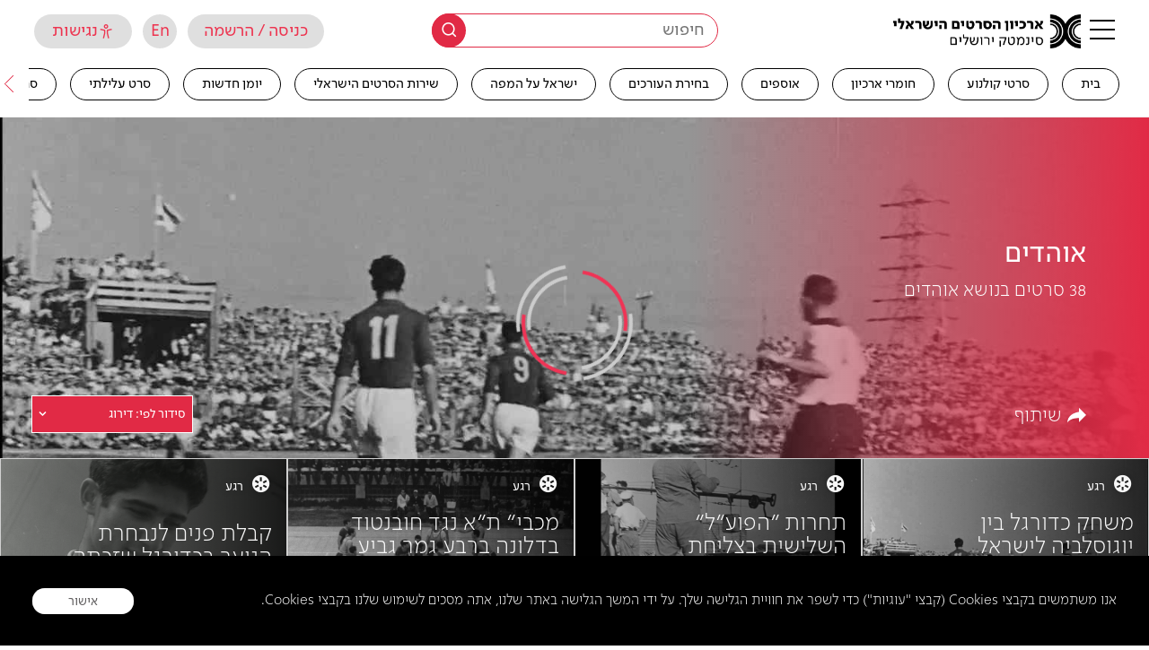

--- FILE ---
content_type: text/html; charset=UTF-8
request_url: https://jfc.org.il/subject/t49357/
body_size: 53084
content:
<!doctype html>
<html class="no-js hp_loaded" lang="he-IL" dir="rtl">
<!--<link rel="stylesheet" href="https://unpkg.com/leaflet@1.7.1/dist/leaflet.css"-->
<!--      integrity="sha512-xodZBNTC5n17Xt2atTPuE1HxjVMSvLVW9ocqUKLsCC5CXdbqCmblAshOMAS6/keqq/sMZMZ19scR4PsZChSR7A=="-->
<!--      crossorigin=""/>-->
<!--<script src="https://unpkg.com/leaflet@1.7.1/dist/leaflet.js"-->
<!--        integrity="sha512-XQoYMqMTK8LvdxXYG3nZ448hOEQiglfqkJs1NOQV44cWnUrBc8PkAOcXy20w0vlaXaVUearIOBhiXZ5V3ynxwA=="-->
<!--        crossorigin=""></script>-->
<head>
  <meta charset="utf-8">
  <meta http-equiv="x-ua-compatible" content="ie=edge">
  <meta name="viewport" content="width=device-width, initial-scale=1">
  <meta name="viewport" content="width=device-width, initial-scale=1, user-scalable=no" />
<meta name='robots' content='index, follow, max-image-preview:large, max-snippet:-1, max-video-preview:-1' />
	<style>img:is([sizes="auto" i], [sizes^="auto," i]) { contain-intrinsic-size: 3000px 1500px }</style>
	    <script type="text/javascript">
        var wpml_current_lang = 'heb';
    </script>
	<!-- This site is optimized with the Yoast SEO plugin v23.4 - https://yoast.com/wordpress/plugins/seo/ -->
	<title>אוהדים &#8211; ארכיון הסרטים הישראלי &#8211; סינמטק ירושלים</title>
	<meta name="description" content="מחפשים סרטים בנושא אוהדים ? 120 שנים של קולנוע ארץ ישראלי מגיעות הישר אליכם ממדפי ארכיון הסרטים הישראלי. באתר תמצאו סרטים וקטעי ארכיון נדירים באיכות גבוהה. צפייה מהנה!" />
	<link rel="canonical" href="https://jfc.org.il/subject/t49357/" />
	<meta property="og:locale" content="he_IL" />
	<meta property="og:type" content="article" />
	<meta property="og:title" content="סרטים בנושא אוהדים - ארכיון הסרטים הישראלי - סינמטק ירושלים" />
	<meta property="og:description" content="מחפשים סרטים בנושא אוהדים ? 120 שנים של קולנוע ארץ ישראלי מגיעות הישר אליכם ממדפי ארכיון הסרטים הישראלי. באתר תמצאו סרטים וקטעי ארכיון נדירים באיכות גבוהה. צפייה מהנה!" />
	<meta property="og:url" content="https://jfc.org.il/subject/t49357/" />
	<meta property="og:site_name" content="ארכיון הסרטים הישראלי - סינמטק ירושלים" />
	<meta property="og:image" content="https://jfc.org.il/wp-content/uploads/2022/10/new-IFA-logo-hb.png" />
	<meta property="og:image:width" content="1440" />
	<meta property="og:image:height" content="320" />
	<meta property="og:image:type" content="image/png" />
	<meta name="twitter:card" content="summary_large_image" />
	<script type="application/ld+json" class="yoast-schema-graph">{"@context":"https://schema.org","@graph":[{"@type":"CollectionPage","@id":"https://jfc.org.il/subject/t49357/","url":"https://jfc.org.il/subject/t49357/","name":"סרטים בנושא אוהדים - ארכיון הסרטים הישראלי - סינמטק ירושלים","isPartOf":{"@id":"https://jfc.org.il/#website"},"description":"מחפשים סרטים בנושא אוהדים ? 120 שנים של קולנוע ארץ ישראלי מגיעות הישר אליכם ממדפי ארכיון הסרטים הישראלי. באתר תמצאו סרטים וקטעי ארכיון נדירים באיכות גבוהה. צפייה מהנה!","breadcrumb":{"@id":"https://jfc.org.il/subject/t49357/#breadcrumb"},"inLanguage":"he-IL"},{"@type":"BreadcrumbList","@id":"https://jfc.org.il/subject/t49357/#breadcrumb","itemListElement":[{"@type":"ListItem","position":1,"name":"Home","item":"https://jfc.org.il/"},{"@type":"ListItem","position":2,"name":"ספורט","item":"https://jfc.org.il/subject/t49101/"},{"@type":"ListItem","position":3,"name":"אוהדים"}]},{"@type":"WebSite","@id":"https://jfc.org.il/#website","url":"https://jfc.org.il/","name":"ארכיון הסרטים הישראלי - סינמטק ירושלים","description":"","potentialAction":[{"@type":"SearchAction","target":{"@type":"EntryPoint","urlTemplate":"https://jfc.org.il/?s={search_term_string}"},"query-input":{"@type":"PropertyValueSpecification","valueRequired":true,"valueName":"search_term_string"}}],"inLanguage":"he-IL"}]}</script>
	<!-- / Yoast SEO plugin. -->


<link rel='dns-prefetch' href='//hf.tranzila.com' />
<link rel='dns-prefetch' href='//apis.google.com' />
<link rel='dns-prefetch' href='//api.mapbox.com' />
<link rel='dns-prefetch' href='//fonts.googleapis.com' />

<meta name="description" content="" />
<script type="text/javascript">
/* <![CDATA[ */
window._wpemojiSettings = {"baseUrl":"https:\/\/s.w.org\/images\/core\/emoji\/15.0.3\/72x72\/","ext":".png","svgUrl":"https:\/\/s.w.org\/images\/core\/emoji\/15.0.3\/svg\/","svgExt":".svg","source":{"concatemoji":"https:\/\/jfc.org.il\/wp-includes\/js\/wp-emoji-release.min.js?ver=6.7.1"}};
/*! This file is auto-generated */
!function(i,n){var o,s,e;function c(e){try{var t={supportTests:e,timestamp:(new Date).valueOf()};sessionStorage.setItem(o,JSON.stringify(t))}catch(e){}}function p(e,t,n){e.clearRect(0,0,e.canvas.width,e.canvas.height),e.fillText(t,0,0);var t=new Uint32Array(e.getImageData(0,0,e.canvas.width,e.canvas.height).data),r=(e.clearRect(0,0,e.canvas.width,e.canvas.height),e.fillText(n,0,0),new Uint32Array(e.getImageData(0,0,e.canvas.width,e.canvas.height).data));return t.every(function(e,t){return e===r[t]})}function u(e,t,n){switch(t){case"flag":return n(e,"\ud83c\udff3\ufe0f\u200d\u26a7\ufe0f","\ud83c\udff3\ufe0f\u200b\u26a7\ufe0f")?!1:!n(e,"\ud83c\uddfa\ud83c\uddf3","\ud83c\uddfa\u200b\ud83c\uddf3")&&!n(e,"\ud83c\udff4\udb40\udc67\udb40\udc62\udb40\udc65\udb40\udc6e\udb40\udc67\udb40\udc7f","\ud83c\udff4\u200b\udb40\udc67\u200b\udb40\udc62\u200b\udb40\udc65\u200b\udb40\udc6e\u200b\udb40\udc67\u200b\udb40\udc7f");case"emoji":return!n(e,"\ud83d\udc26\u200d\u2b1b","\ud83d\udc26\u200b\u2b1b")}return!1}function f(e,t,n){var r="undefined"!=typeof WorkerGlobalScope&&self instanceof WorkerGlobalScope?new OffscreenCanvas(300,150):i.createElement("canvas"),a=r.getContext("2d",{willReadFrequently:!0}),o=(a.textBaseline="top",a.font="600 32px Arial",{});return e.forEach(function(e){o[e]=t(a,e,n)}),o}function t(e){var t=i.createElement("script");t.src=e,t.defer=!0,i.head.appendChild(t)}"undefined"!=typeof Promise&&(o="wpEmojiSettingsSupports",s=["flag","emoji"],n.supports={everything:!0,everythingExceptFlag:!0},e=new Promise(function(e){i.addEventListener("DOMContentLoaded",e,{once:!0})}),new Promise(function(t){var n=function(){try{var e=JSON.parse(sessionStorage.getItem(o));if("object"==typeof e&&"number"==typeof e.timestamp&&(new Date).valueOf()<e.timestamp+604800&&"object"==typeof e.supportTests)return e.supportTests}catch(e){}return null}();if(!n){if("undefined"!=typeof Worker&&"undefined"!=typeof OffscreenCanvas&&"undefined"!=typeof URL&&URL.createObjectURL&&"undefined"!=typeof Blob)try{var e="postMessage("+f.toString()+"("+[JSON.stringify(s),u.toString(),p.toString()].join(",")+"));",r=new Blob([e],{type:"text/javascript"}),a=new Worker(URL.createObjectURL(r),{name:"wpTestEmojiSupports"});return void(a.onmessage=function(e){c(n=e.data),a.terminate(),t(n)})}catch(e){}c(n=f(s,u,p))}t(n)}).then(function(e){for(var t in e)n.supports[t]=e[t],n.supports.everything=n.supports.everything&&n.supports[t],"flag"!==t&&(n.supports.everythingExceptFlag=n.supports.everythingExceptFlag&&n.supports[t]);n.supports.everythingExceptFlag=n.supports.everythingExceptFlag&&!n.supports.flag,n.DOMReady=!1,n.readyCallback=function(){n.DOMReady=!0}}).then(function(){return e}).then(function(){var e;n.supports.everything||(n.readyCallback(),(e=n.source||{}).concatemoji?t(e.concatemoji):e.wpemoji&&e.twemoji&&(t(e.twemoji),t(e.wpemoji)))}))}((window,document),window._wpemojiSettings);
/* ]]> */
</script>
<style id='wp-emoji-styles-inline-css' type='text/css'>

	img.wp-smiley, img.emoji {
		display: inline !important;
		border: none !important;
		box-shadow: none !important;
		height: 1em !important;
		width: 1em !important;
		margin: 0 0.07em !important;
		vertical-align: -0.1em !important;
		background: none !important;
		padding: 0 !important;
	}
</style>
<link rel='stylesheet' id='wp-block-library-css' href='https://jfc.org.il/wp-includes/css/dist/block-library/style.min.css?ver=6.7.1' type='text/css' media='all' />
<style id='wp-block-library-inline-css' type='text/css'>

    .my-popup-hidden {
        display: none;
    }
    
    #my-simple-popup-overlay {
        position: fixed;
        top: 0;
        left: 0;
        width: 100%;
        height: 100%;
        background: rgba(0, 0, 0, 0.7);
        z-index: 9998;
    }
    
    #my-simple-popup {
        position: fixed;
        top: 50%;
        left: 50%;
        transform: translate(-50%, -50%);
        background: #ffffff;
        padding: 30px;
        border-radius: 8px;
        box-shadow: 0 4px 20px rgba(0,0,0,0.2);
        z-index: 9999;
        width: 90%;
        max-width: 500px;
        box-sizing: border-box; /* Good practice */
    }
    
    #my-popup-close-btn {
        position: absolute;
        top: 10px;
        right: 15px;
        font-size: 28px;
        font-weight: bold;
        color: #888;
        cursor: pointer;
        line-height: 1;
    }
	.mypopup-logo img{
		max-width: 200px!important;
		margin-bottom: 38px;
		margin-top: 10px;
	}


	html[lang='en-US']{
  		top: 10px;
        right: unset;
		left: 15px;
	}
	@media only screen and (max-width: 600px){
		.my-popup-content {
			text-align: center;
		}
		.mypopup-logo {
			text-align: center;
			width: 100%;
		}
	}
    
    #my-popup-close-btn:hover {
        color: #000;
    }
    
    #my-simple-popup h2 {
        margin-top: 0;
        margin-bottom: 15px;
        color: #333;
        font-size: 24px;
    }

    #my-simple-popup p {
        margin-bottom: 0;
        color: #555;
        font-size: 16px;
        line-height: 1.5;
    }
    
</style>
<style id='noptin-email-optin-style-inline-css' type='text/css'>
.wp-block-noptin-email-optin{align-items:center;box-sizing:border-box;display:flex;justify-content:center;min-height:280px;padding:20px;position:relative;text-align:center}.wp-block-noptin-email-optin *{box-sizing:border-box}.wp-block-noptin-email-optin form{width:100%}.wp-block-noptin-email-optin.is-style-noptin-flex .noptin-block-form-footer{align-items:center;display:flex;gap:10px;justify-content:center}.wp-block-noptin-email-optin.is-style-noptin-flex .noptin-block-form-footer .noptin_form_input_email{flex-grow:1;min-width:0}.wp-block-noptin-email-optin.is-style-noptin-flex .noptin-block-form-footer .noptin_form_submit{flex-shrink:1;margin-top:0}:where(.wp-block-noptin-email-optin:not(.is-style-noptin-unstyled) input.noptin_form_input_email){background-color:#fff;border:1px solid #ced4da;border-radius:.25rem;box-shadow:none;color:#495057;padding:.45rem 1.2rem;transition:border-color .15s ease-in-out,box-shadow .15s ease-in-out}:where(.wp-block-noptin-email-optin:not(.is-style-noptin-unstyled) input.noptin_form_input_email:focus){background-color:#fff;border-color:#73b1e9;color:#495057;outline:0}:where(.wp-block-noptin-email-optin:not(.is-style-noptin-unstyled) .noptin_form_submit){background-clip:padding-box;background-color:#1e73be;border:1px solid transparent;border-radius:.25rem;box-shadow:none;color:#fff;font-weight:400;padding:.45rem 1.2rem;transition:color .15s ease-in-out,background-color .15s ease-in-out,border-color .15s ease-in-out,box-shadow .15s ease-in-out}:where(.wp-block-noptin-email-optin:not(.is-style-noptin-unstyled) .noptin_form_submit):focus,:where(.wp-block-noptin-email-optin:not(.is-style-noptin-unstyled) .noptin_form_submit):hover{box-shadow:0 .5rem 1rem rgba(0,0,0,.15)}.wp-block-noptin-email-optin:not(.is-style-noptin-unstyled) .noptin_form_title{font-size:23px;font-weight:700;line-height:1.4125;margin-bottom:10px;margin-top:16px;padding-top:4px}.wp-block-noptin-email-optin:not(.is-style-noptin-unstyled) .noptin_form_description{font-size:16px;line-height:1.3;margin-bottom:10px}.wp-block-noptin-email-optin:not(.is-style-noptin-unstyled) input.noptin_form_input_email{display:block;margin:0;width:100%}.wp-block-noptin-email-optin:not(.is-style-noptin-unstyled) input.noptin_form_input_email::-ms-expand{background-color:transparent;border:0}.wp-block-noptin-email-optin:not(.is-style-noptin-unstyled) .noptin_form_submit{display:block;flex:1 0 0;margin-top:10px;position:relative;text-align:center;text-transform:none;-webkit-user-select:none;-moz-user-select:none;user-select:none;vertical-align:middle;width:100%}.wp-block-noptin-email-optin:not(.is-style-noptin-unstyled) .noptin_form_submit:focus,.wp-block-noptin-email-optin:not(.is-style-noptin-unstyled) .noptin_form_submit:hover{outline:0!important}.noptin-block-form-header:empty{display:none}

</style>
<link rel='stylesheet' id='noptin-form-css' href='https://jfc.org.il/wp-content/plugins/newsletter-optin-box/build/Forms/assets/css/style-form.css?ver=6bfc5b6ff99c94477c85' type='text/css' media='all' />
<style id='classic-theme-styles-inline-css' type='text/css'>
/*! This file is auto-generated */
.wp-block-button__link{color:#fff;background-color:#32373c;border-radius:9999px;box-shadow:none;text-decoration:none;padding:calc(.667em + 2px) calc(1.333em + 2px);font-size:1.125em}.wp-block-file__button{background:#32373c;color:#fff;text-decoration:none}
</style>
<style id='global-styles-inline-css' type='text/css'>
:root{--wp--preset--aspect-ratio--square: 1;--wp--preset--aspect-ratio--4-3: 4/3;--wp--preset--aspect-ratio--3-4: 3/4;--wp--preset--aspect-ratio--3-2: 3/2;--wp--preset--aspect-ratio--2-3: 2/3;--wp--preset--aspect-ratio--16-9: 16/9;--wp--preset--aspect-ratio--9-16: 9/16;--wp--preset--color--black: #000000;--wp--preset--color--cyan-bluish-gray: #abb8c3;--wp--preset--color--white: #ffffff;--wp--preset--color--pale-pink: #f78da7;--wp--preset--color--vivid-red: #cf2e2e;--wp--preset--color--luminous-vivid-orange: #ff6900;--wp--preset--color--luminous-vivid-amber: #fcb900;--wp--preset--color--light-green-cyan: #7bdcb5;--wp--preset--color--vivid-green-cyan: #00d084;--wp--preset--color--pale-cyan-blue: #8ed1fc;--wp--preset--color--vivid-cyan-blue: #0693e3;--wp--preset--color--vivid-purple: #9b51e0;--wp--preset--gradient--vivid-cyan-blue-to-vivid-purple: linear-gradient(135deg,rgba(6,147,227,1) 0%,rgb(155,81,224) 100%);--wp--preset--gradient--light-green-cyan-to-vivid-green-cyan: linear-gradient(135deg,rgb(122,220,180) 0%,rgb(0,208,130) 100%);--wp--preset--gradient--luminous-vivid-amber-to-luminous-vivid-orange: linear-gradient(135deg,rgba(252,185,0,1) 0%,rgba(255,105,0,1) 100%);--wp--preset--gradient--luminous-vivid-orange-to-vivid-red: linear-gradient(135deg,rgba(255,105,0,1) 0%,rgb(207,46,46) 100%);--wp--preset--gradient--very-light-gray-to-cyan-bluish-gray: linear-gradient(135deg,rgb(238,238,238) 0%,rgb(169,184,195) 100%);--wp--preset--gradient--cool-to-warm-spectrum: linear-gradient(135deg,rgb(74,234,220) 0%,rgb(151,120,209) 20%,rgb(207,42,186) 40%,rgb(238,44,130) 60%,rgb(251,105,98) 80%,rgb(254,248,76) 100%);--wp--preset--gradient--blush-light-purple: linear-gradient(135deg,rgb(255,206,236) 0%,rgb(152,150,240) 100%);--wp--preset--gradient--blush-bordeaux: linear-gradient(135deg,rgb(254,205,165) 0%,rgb(254,45,45) 50%,rgb(107,0,62) 100%);--wp--preset--gradient--luminous-dusk: linear-gradient(135deg,rgb(255,203,112) 0%,rgb(199,81,192) 50%,rgb(65,88,208) 100%);--wp--preset--gradient--pale-ocean: linear-gradient(135deg,rgb(255,245,203) 0%,rgb(182,227,212) 50%,rgb(51,167,181) 100%);--wp--preset--gradient--electric-grass: linear-gradient(135deg,rgb(202,248,128) 0%,rgb(113,206,126) 100%);--wp--preset--gradient--midnight: linear-gradient(135deg,rgb(2,3,129) 0%,rgb(40,116,252) 100%);--wp--preset--font-size--small: 13px;--wp--preset--font-size--medium: 20px;--wp--preset--font-size--large: 36px;--wp--preset--font-size--x-large: 42px;--wp--preset--font-family--inter: "Inter", sans-serif;--wp--preset--font-family--cardo: Cardo;--wp--preset--spacing--20: 0.44rem;--wp--preset--spacing--30: 0.67rem;--wp--preset--spacing--40: 1rem;--wp--preset--spacing--50: 1.5rem;--wp--preset--spacing--60: 2.25rem;--wp--preset--spacing--70: 3.38rem;--wp--preset--spacing--80: 5.06rem;--wp--preset--shadow--natural: 6px 6px 9px rgba(0, 0, 0, 0.2);--wp--preset--shadow--deep: 12px 12px 50px rgba(0, 0, 0, 0.4);--wp--preset--shadow--sharp: 6px 6px 0px rgba(0, 0, 0, 0.2);--wp--preset--shadow--outlined: 6px 6px 0px -3px rgba(255, 255, 255, 1), 6px 6px rgba(0, 0, 0, 1);--wp--preset--shadow--crisp: 6px 6px 0px rgba(0, 0, 0, 1);}:where(.is-layout-flex){gap: 0.5em;}:where(.is-layout-grid){gap: 0.5em;}body .is-layout-flex{display: flex;}.is-layout-flex{flex-wrap: wrap;align-items: center;}.is-layout-flex > :is(*, div){margin: 0;}body .is-layout-grid{display: grid;}.is-layout-grid > :is(*, div){margin: 0;}:where(.wp-block-columns.is-layout-flex){gap: 2em;}:where(.wp-block-columns.is-layout-grid){gap: 2em;}:where(.wp-block-post-template.is-layout-flex){gap: 1.25em;}:where(.wp-block-post-template.is-layout-grid){gap: 1.25em;}.has-black-color{color: var(--wp--preset--color--black) !important;}.has-cyan-bluish-gray-color{color: var(--wp--preset--color--cyan-bluish-gray) !important;}.has-white-color{color: var(--wp--preset--color--white) !important;}.has-pale-pink-color{color: var(--wp--preset--color--pale-pink) !important;}.has-vivid-red-color{color: var(--wp--preset--color--vivid-red) !important;}.has-luminous-vivid-orange-color{color: var(--wp--preset--color--luminous-vivid-orange) !important;}.has-luminous-vivid-amber-color{color: var(--wp--preset--color--luminous-vivid-amber) !important;}.has-light-green-cyan-color{color: var(--wp--preset--color--light-green-cyan) !important;}.has-vivid-green-cyan-color{color: var(--wp--preset--color--vivid-green-cyan) !important;}.has-pale-cyan-blue-color{color: var(--wp--preset--color--pale-cyan-blue) !important;}.has-vivid-cyan-blue-color{color: var(--wp--preset--color--vivid-cyan-blue) !important;}.has-vivid-purple-color{color: var(--wp--preset--color--vivid-purple) !important;}.has-black-background-color{background-color: var(--wp--preset--color--black) !important;}.has-cyan-bluish-gray-background-color{background-color: var(--wp--preset--color--cyan-bluish-gray) !important;}.has-white-background-color{background-color: var(--wp--preset--color--white) !important;}.has-pale-pink-background-color{background-color: var(--wp--preset--color--pale-pink) !important;}.has-vivid-red-background-color{background-color: var(--wp--preset--color--vivid-red) !important;}.has-luminous-vivid-orange-background-color{background-color: var(--wp--preset--color--luminous-vivid-orange) !important;}.has-luminous-vivid-amber-background-color{background-color: var(--wp--preset--color--luminous-vivid-amber) !important;}.has-light-green-cyan-background-color{background-color: var(--wp--preset--color--light-green-cyan) !important;}.has-vivid-green-cyan-background-color{background-color: var(--wp--preset--color--vivid-green-cyan) !important;}.has-pale-cyan-blue-background-color{background-color: var(--wp--preset--color--pale-cyan-blue) !important;}.has-vivid-cyan-blue-background-color{background-color: var(--wp--preset--color--vivid-cyan-blue) !important;}.has-vivid-purple-background-color{background-color: var(--wp--preset--color--vivid-purple) !important;}.has-black-border-color{border-color: var(--wp--preset--color--black) !important;}.has-cyan-bluish-gray-border-color{border-color: var(--wp--preset--color--cyan-bluish-gray) !important;}.has-white-border-color{border-color: var(--wp--preset--color--white) !important;}.has-pale-pink-border-color{border-color: var(--wp--preset--color--pale-pink) !important;}.has-vivid-red-border-color{border-color: var(--wp--preset--color--vivid-red) !important;}.has-luminous-vivid-orange-border-color{border-color: var(--wp--preset--color--luminous-vivid-orange) !important;}.has-luminous-vivid-amber-border-color{border-color: var(--wp--preset--color--luminous-vivid-amber) !important;}.has-light-green-cyan-border-color{border-color: var(--wp--preset--color--light-green-cyan) !important;}.has-vivid-green-cyan-border-color{border-color: var(--wp--preset--color--vivid-green-cyan) !important;}.has-pale-cyan-blue-border-color{border-color: var(--wp--preset--color--pale-cyan-blue) !important;}.has-vivid-cyan-blue-border-color{border-color: var(--wp--preset--color--vivid-cyan-blue) !important;}.has-vivid-purple-border-color{border-color: var(--wp--preset--color--vivid-purple) !important;}.has-vivid-cyan-blue-to-vivid-purple-gradient-background{background: var(--wp--preset--gradient--vivid-cyan-blue-to-vivid-purple) !important;}.has-light-green-cyan-to-vivid-green-cyan-gradient-background{background: var(--wp--preset--gradient--light-green-cyan-to-vivid-green-cyan) !important;}.has-luminous-vivid-amber-to-luminous-vivid-orange-gradient-background{background: var(--wp--preset--gradient--luminous-vivid-amber-to-luminous-vivid-orange) !important;}.has-luminous-vivid-orange-to-vivid-red-gradient-background{background: var(--wp--preset--gradient--luminous-vivid-orange-to-vivid-red) !important;}.has-very-light-gray-to-cyan-bluish-gray-gradient-background{background: var(--wp--preset--gradient--very-light-gray-to-cyan-bluish-gray) !important;}.has-cool-to-warm-spectrum-gradient-background{background: var(--wp--preset--gradient--cool-to-warm-spectrum) !important;}.has-blush-light-purple-gradient-background{background: var(--wp--preset--gradient--blush-light-purple) !important;}.has-blush-bordeaux-gradient-background{background: var(--wp--preset--gradient--blush-bordeaux) !important;}.has-luminous-dusk-gradient-background{background: var(--wp--preset--gradient--luminous-dusk) !important;}.has-pale-ocean-gradient-background{background: var(--wp--preset--gradient--pale-ocean) !important;}.has-electric-grass-gradient-background{background: var(--wp--preset--gradient--electric-grass) !important;}.has-midnight-gradient-background{background: var(--wp--preset--gradient--midnight) !important;}.has-small-font-size{font-size: var(--wp--preset--font-size--small) !important;}.has-medium-font-size{font-size: var(--wp--preset--font-size--medium) !important;}.has-large-font-size{font-size: var(--wp--preset--font-size--large) !important;}.has-x-large-font-size{font-size: var(--wp--preset--font-size--x-large) !important;}
:where(.wp-block-post-template.is-layout-flex){gap: 1.25em;}:where(.wp-block-post-template.is-layout-grid){gap: 1.25em;}
:where(.wp-block-columns.is-layout-flex){gap: 2em;}:where(.wp-block-columns.is-layout-grid){gap: 2em;}
:root :where(.wp-block-pullquote){font-size: 1.5em;line-height: 1.6;}
</style>
<link rel='stylesheet' id='w2t-checkout-css-css' href='https://jfc.org.il/wp-content/plugins/WCGatewayTranzila/css/checkout.css?ver=0.0.24a' type='text/css' media='all' />
<link rel='stylesheet' id='pb_animate-css' href='https://jfc.org.il/wp-content/plugins/ays-popup-box/public/css/animate.css?ver=4.8.2' type='text/css' media='all' />
<link rel='stylesheet' id='woocommerce-layout-css' href='https://jfc.org.il/wp-content/plugins/woocommerce/assets/css/woocommerce-layout.css?ver=9.3.2' type='text/css' media='all' />
<link rel='stylesheet' id='woocommerce-smallscreen-css' href='https://jfc.org.il/wp-content/plugins/woocommerce/assets/css/woocommerce-smallscreen.css?ver=9.3.2' type='text/css' media='only screen and (max-width: 768px)' />
<link rel='stylesheet' id='woocommerce-general-css' href='https://jfc.org.il/wp-content/plugins/woocommerce/assets/css/woocommerce.css?ver=9.3.2' type='text/css' media='all' />
<style id='woocommerce-inline-inline-css' type='text/css'>
.woocommerce form .form-row .required { visibility: visible; }
</style>
<link rel='stylesheet' id='select2-css' href='https://jfc.org.il/wp-content/plugins/woocommerce/assets/css/select2.css?ver=9.3.2' type='text/css' media='all' />
<link rel='stylesheet' id='presents-css' href='https://jfc.org.il/wp-content/plugins/fatfish_products/assets/css/presents.css?ver=6.7.1' type='text/css' media='all' />
<link rel='stylesheet' id='slick-css' href='https://jfc.org.il/wp-content/themes/cinematech_fatfish/global/assets/js/slick/slick.css?ver=6.7.1' type='text/css' media='all' />
<link rel='stylesheet' id='owlcarousel-css' href='https://jfc.org.il/wp-content/themes/cinematech_fatfish/global/assets/js/owlcarousel2/dist/assets/owl.carousel.min.css?ver=6.7.1' type='text/css' media='all' />
<link rel='stylesheet' id='tinyslider-css' href='https://jfc.org.il/wp-content/themes/cinematech_fatfish/global/assets/js/tiny-slider-2.9.4/dist/tiny-slider.css?ver=6.7.1' type='text/css' media='all' />
<link rel='stylesheet' id='leaflet_api-css' href='https://jfc.org.il/wp-content/themes/cinematech_fatfish/front-site/assets/css/unpkg/leaflet.css?ver=6.7.1' type='text/css' media='all' />
<link rel='stylesheet' id='mapbox-css' href='https://api.mapbox.com/mapbox-gl-js/v2.1.1/mapbox-gl.css?ver=6.7.1' type='text/css' media='all' />
<link rel='stylesheet' id='leaflet_cluster-css' href='https://jfc.org.il/wp-content/themes/cinematech_fatfish/front-site/assets/css/unpkg/MarkerCluster.css?ver=6.7.1' type='text/css' media='all' />
<link rel='stylesheet' id='arabic_font-css' href='https://fonts.googleapis.com/css2?family=Tajawal%3Awght%40300&#038;display=swap&#038;ver=6.7.1' type='text/css' media='all' />
<link rel='stylesheet' id='heebo_font-css' href='https://fonts.googleapis.com/css?family=Heebo%3A100%2C300%2C400%2C500%2C700%2C800%2C900&#038;display=swap&#038;subset=hebrew&#038;ver=6.7.1' type='text/css' media='all' />
<link rel='stylesheet' id='main_css-css' href='https://jfc.org.il/wp-content/themes/cinematech_fatfish/front-site/assets/css/main.css?ver=2.1.31' type='text/css' media='all' />
<link rel='stylesheet' id='icomoon_css-css' href='https://jfc.org.il/wp-content/themes/cinematech_fatfish/global/assets/css/icomoon.css?ver=2.1.31' type='text/css' media='all' />
<link rel='stylesheet' id='font_simpler-css' href='https://jfc.org.il/wp-content/themes/cinematech_fatfish/front-site/assets/font-simpler/stylesheet.css?ver=6.7.1' type='text/css' media='all' />
<script type="text/javascript" src="https://jfc.org.il/wp-includes/js/jquery/jquery.min.js?ver=3.7.1" id="jquery-core-js"></script>
<script type="text/javascript" src="https://jfc.org.il/wp-includes/js/jquery/jquery-migrate.min.js?ver=3.4.1" id="jquery-migrate-js"></script>
<script type="text/javascript" src="https://hf.tranzila.com/assets/js/thostedf.js?ver=0.0.24a" id="w2t-checkout-hosted-fields-handler-js"></script>
<script type="text/javascript" id="w2t-checkout-hf-for-woo-js-extra">
/* <![CDATA[ */
var hosted_fields_settings = {"main_terminal_username":"jercin","tok_terminal_username":"","has_cvv_field":"1","has_id_field":"","ajax_url":"https:\/\/jfc.org.il\/wp-admin\/admin-ajax.php","style":{"input":{"height":"25px","width":"100%","background-color":"transparent","font-size":"14px","line-height":1,"padding":"8px 4px"}},"max_pay":"12","payment_ranges":[],"payments_type":"without"};
/* ]]> */
</script>
<script type="text/javascript" src="https://jfc.org.il/wp-content/plugins/WCGatewayTranzila/js/hf.js?ver=0.0.24a" id="w2t-checkout-hf-for-woo-js"></script>
<script type="text/javascript" id="ays-pb-js-extra">
/* <![CDATA[ */
var pbLocalizeObj = {"ajax":"https:\/\/jfc.org.il\/wp-admin\/admin-ajax.php","seconds":"seconds","thisWillClose":"This will close in","icons":{"close_icon":"<svg class=\"ays_pb_material_close_icon\" xmlns=\"https:\/\/www.w3.org\/2000\/svg\" height=\"36px\" viewBox=\"0 0 24 24\" width=\"36px\" fill=\"#000000\" alt=\"Pop-up Close\"><path d=\"M0 0h24v24H0z\" fill=\"none\"\/><path d=\"M19 6.41L17.59 5 12 10.59 6.41 5 5 6.41 10.59 12 5 17.59 6.41 19 12 13.41 17.59 19 19 17.59 13.41 12z\"\/><\/svg>","close_circle_icon":"<svg class=\"ays_pb_material_close_circle_icon\" xmlns=\"https:\/\/www.w3.org\/2000\/svg\" height=\"24\" viewBox=\"0 0 24 24\" width=\"36\" alt=\"Pop-up Close\"><path d=\"M0 0h24v24H0z\" fill=\"none\"\/><path d=\"M12 2C6.47 2 2 6.47 2 12s4.47 10 10 10 10-4.47 10-10S17.53 2 12 2zm5 13.59L15.59 17 12 13.41 8.41 17 7 15.59 10.59 12 7 8.41 8.41 7 12 10.59 15.59 7 17 8.41 13.41 12 17 15.59z\"\/><\/svg>","volume_up_icon":"<svg class=\"ays_pb_fa_volume\" xmlns=\"https:\/\/www.w3.org\/2000\/svg\" height=\"24\" viewBox=\"0 0 24 24\" width=\"36\"><path d=\"M0 0h24v24H0z\" fill=\"none\"\/><path d=\"M3 9v6h4l5 5V4L7 9H3zm13.5 3c0-1.77-1.02-3.29-2.5-4.03v8.05c1.48-.73 2.5-2.25 2.5-4.02zM14 3.23v2.06c2.89.86 5 3.54 5 6.71s-2.11 5.85-5 6.71v2.06c4.01-.91 7-4.49 7-8.77s-2.99-7.86-7-8.77z\"\/><\/svg>","volume_mute_icon":"<svg xmlns=\"https:\/\/www.w3.org\/2000\/svg\" height=\"24\" viewBox=\"0 0 24 24\" width=\"24\"><path d=\"M0 0h24v24H0z\" fill=\"none\"\/><path d=\"M7 9v6h4l5 5V4l-5 5H7z\"\/><\/svg>"}};
/* ]]> */
</script>
<script type="text/javascript" src="https://jfc.org.il/wp-content/plugins/ays-popup-box/public/js/ays-pb-public.js?ver=4.8.2" id="ays-pb-js"></script>
<script type="text/javascript" src="https://jfc.org.il/wp-content/plugins/woocommerce/assets/js/jquery-blockui/jquery.blockUI.min.js?ver=2.7.0-wc.9.3.2" id="jquery-blockui-js" defer="defer" data-wp-strategy="defer"></script>
<script type="text/javascript" id="wc-add-to-cart-js-extra">
/* <![CDATA[ */
var wc_add_to_cart_params = {"ajax_url":"\/wp-admin\/admin-ajax.php","wc_ajax_url":"\/?wc-ajax=%%endpoint%%","i18n_view_cart":"\u05de\u05e2\u05d1\u05e8 \u05dc\u05e1\u05dc \u05d4\u05e7\u05e0\u05d9\u05d5\u05ea","cart_url":"https:\/\/jfc.org.il\/cart\/","is_cart":"","cart_redirect_after_add":"no"};
/* ]]> */
</script>
<script type="text/javascript" src="https://jfc.org.il/wp-content/plugins/woocommerce/assets/js/frontend/add-to-cart.min.js?ver=9.3.2" id="wc-add-to-cart-js" defer="defer" data-wp-strategy="defer"></script>
<script type="text/javascript" src="https://jfc.org.il/wp-content/plugins/woocommerce/assets/js/js-cookie/js.cookie.min.js?ver=2.1.4-wc.9.3.2" id="js-cookie-js" defer="defer" data-wp-strategy="defer"></script>
<script type="text/javascript" id="woocommerce-js-extra">
/* <![CDATA[ */
var woocommerce_params = {"ajax_url":"\/wp-admin\/admin-ajax.php","wc_ajax_url":"\/?wc-ajax=%%endpoint%%"};
/* ]]> */
</script>
<script type="text/javascript" src="https://jfc.org.il/wp-content/plugins/woocommerce/assets/js/frontend/woocommerce.min.js?ver=9.3.2" id="woocommerce-js" defer="defer" data-wp-strategy="defer"></script>
<script type="text/javascript" src="https://jfc.org.il/wp-content/plugins/woocommerce/assets/js/select2/select2.full.min.js?ver=4.0.3-wc.9.3.2" id="select2-js" data-wp-strategy="defer"></script>
<script type="text/javascript" id="presents-js-extra">
/* <![CDATA[ */
var ajax = {"url":"https:\/\/jfc.org.il\/wp-admin\/admin-ajax.php"};
/* ]]> */
</script>
<script type="text/javascript" src="https://jfc.org.il/wp-content/plugins/fatfish_products/assets/js/presents.js?ver=6.6.3" id="presents-js"></script>
<script type="text/javascript" src="https://jfc.org.il/wp-content/themes/cinematech_fatfish/global/assets/js/slick/slick.js?ver=6.7.1" id="slick-js"></script>
<script type="text/javascript" src="https://jfc.org.il/wp-content/themes/cinematech_fatfish/global/assets/js/owlcarousel2/dist/owl.carousel.min.js?ver=6.7.1" id="owlcarousel-js"></script>
<script type="text/javascript" src="https://jfc.org.il/wp-content/themes/cinematech_fatfish/global/assets/js/tiny-slider-2.9.4/dist/min/tiny-slider.js?ver=6.7.1" id="tinyslider-js"></script>

<!--BEGIN: TRACKING CODE MANAGER (v2.3.0) BY INTELLYWP.COM IN HEAD//-->
<script async src="https://www.googletagmanager.com/gtag/js?id=UA-176119601-1"></script>
<script>
  window.dataLayer = window.dataLayer || [];
  function gtag(){dataLayer.push(arguments);}
  gtag('js', new Date());

  gtag('config', 'UA-176119601-1');
</script>

<!-- Google Tag Manager -->
<script>(function(w,d,s,l,i){w[l]=w[l]||[];w[l].push({'gtm.start':
new Date().getTime(),event:'gtm.js'});var f=d.getElementsByTagName(s)[0],
j=d.createElement(s),dl=l!='dataLayer'?'&l='+l:'';j.async=true;j.src=
'https://www.googletagmanager.com/gtm.js?id='+i+dl;f.parentNode.insertBefore(j,f);
})(window,document,'script','dataLayer','GTM-MGMJDBX');</script>
<!-- End Google Tag Manager -->
<!-- Hotjar Tracking Code for https://jfc.org.il/ -->

<script>

    (function(h,o,t,j,a,r){

        h.hj=h.hj||function(){(h.hj.q=h.hj.q||[]).push(arguments)};

        h._hjSettings={hjid:2100747,hjsv:6};

        a=o.getElementsByTagName('head')[0];

        r=o.createElement('script');r.async=1;

        r.src=t+h._hjSettings.hjid+j+h._hjSettings.hjsv;

        a.appendChild(r);

    })(window,document,'https://static.hotjar.com/c/hotjar-','.js?sv=');

</script>

<!-- Global site tag (gtag.js) - Google Ads: 724849353 -->
<script async src="https://www.googletagmanager.com/gtag/js?id=AW-724849353"></script>
<script>
  window.dataLayer = window.dataLayer || [];
  function gtag(){dataLayer.push(arguments);}
  gtag('js', new Date());

  gtag('config', 'AW-724849353');
</script>
<style>.wp-block-image img{
             height: auto;
         }
</style>
<!--END: https://wordpress.org/plugins/tracking-code-manager IN HEAD//--><meta name="google-site-verification" content="f9tVP0YQtoNCTOT2m5m5_5kv" />
	<meta name="google-signin-client_id" content="173443453920-9phi276qh96ml7is2e1rqiiakogpceb8.apps.googleusercontent.com">    <script type="text/javascript">
        var _u1stSettings = {
            accessibilityBtn: { useMy: 'accessibilityBtn' }
        };
        var isActive = ((/u1stIsActive=1/).test(document.cookie));
        var script = "<script type='text/javascript'  id='User1st_Loader' src='https://fecdn.user1st.info/loader/head' ";
        (!isActive) && (script += "async='true'");
        script += "><\/script>";
        document.write(script);
    </script>
    <script>
    function open_popup(popupid, $trigger) {
        jQuery('html').addClass('popup_open');
        console.log(popupid);
		console.log('123');
        var $popup = jQuery('#' + popupid + '');
        if ($popup.is('.white_popup') && !($popup.is('#login_registration_popup')) && !($popup.is('#change_pass_popup')))
            jQuery('html').addClass('white_popup_open');
        else
            jQuery('html').removeClass('white_popup_open');
        $popup.addClass('open').trigger('open', [$trigger]);
		$popup[0].dispatchEvent(new CustomEvent("openedPopupEvent",{bubbles:true}));
		//// Note: To use the event 'openedPopupEvent', add this:
        //// document.body.addEventListener("openedPopupEvent",(event) => {
		//// 	console.log('yay');
        //// },false);
    }
    </script>
	<noscript><style>.woocommerce-product-gallery{ opacity: 1 !important; }</style></noscript>
	<style type="text/css">.recentcomments a{display:inline !important;padding:0 !important;margin:0 !important;}</style><style class='wp-fonts-local' type='text/css'>
@font-face{font-family:Inter;font-style:normal;font-weight:300 900;font-display:fallback;src:url('https://jfc.org.il/wp-content/plugins/woocommerce/assets/fonts/Inter-VariableFont_slnt,wght.woff2') format('woff2');font-stretch:normal;}
@font-face{font-family:Cardo;font-style:normal;font-weight:400;font-display:fallback;src:url('https://jfc.org.il/wp-content/plugins/woocommerce/assets/fonts/cardo_normal_400.woff2') format('woff2');}
</style>
<link rel="icon" href="https://jfc.org.il/wp-content/uploads/2020/07/favicon.png" sizes="32x32" />
<link rel="icon" href="https://jfc.org.il/wp-content/uploads/2020/07/favicon.png" sizes="192x192" />
<link rel="apple-touch-icon" href="https://jfc.org.il/wp-content/uploads/2020/07/favicon.png" />
<meta name="msapplication-TileImage" content="https://jfc.org.il/wp-content/uploads/2020/07/favicon.png" />
		<style type="text/css" id="wp-custom-css">
			/*CSS CUSTOMIZE TEMPLATE*/
@media only screen and (max-width: 767px){
	.subjects_wrap.tagiot_section {
    padding-right: 11px;
	}
	html[lang="en-US"] 	.subjects_wrap.tagiot_section {
    padding-left: 11px;
	}
}

.floor_title.external_links,
.floor_title.enrichment_materials,
.floor_title.interested_also {
    font-size: 24px;
}
.floor_title.external_links::after, 
.floor_title.enrichment_materials::after, 
.floor_title.interested_also::after{
    content: ' ';
    background-color: #e12a45;
    width: 50%;
    margin-bottom: 12px;
    height: 2px;
	
}

span.item_description.enrichment_item_title_for_popup {
    color: #e12a45;
}

i.external_link_item, i.external_link_item a {
    font-style: normal;
    color: #e12a45;
}

.external_link_item {
	text-underline-offset: 4px!important;
	    margin-bottom: 6px;
}

span.movie_external_link_text {
    font-size: 21px;
}

.icon-movie_external_link {
    line-height: normal !important;
	    font-size: 25px;
    margin-top: 5px;
}

@media only screen and (max-width: 600px){
	.floor_title.external_links, .floor_title.enrichment_materials, .floor_title.interested_also {
    font-size: 24px;
    position: relative;
    line-height: 1.6em;
		padding-bottom: 0px;
}
	
	.floor_title.external_links::after, 
.floor_title.enrichment_materials::after, 
.floor_title.interested_also::after{
    width: 100%;
    margin-bottom: 10px;

}
	

	
	    .enrichment_items_wrap .item_wrap {
        width: 100%;
    }
	.enrichment_items_wrap .item_img .the-item-image {
    width: 100%;
		max-height: unset;
		    object-position: right;
}
	.enrichment_items_wrap .item_wrap{
		margin: 20px 0;
	}
	h2.floor_title.interested_also , .floor_title.external_links{
    margin-bottom: 28px;
}
	.footer-pink .footer-content{
		flex-direction: column;
	}
	
}
.u1st-accButton.u1st-accBtnColor-blue.u1st-accBtnHdn {
    display: none!important;
}

@media (max-width: 767px){
	
	#site_header .header-new-flex div#site_header_left a#accessibilityBtn {
		font-size:0!important;
		line-height: 1!important;
	}
	
	body:not(.post-type-archive-collection) .top-banner .top-banner-container .top-banner-element .banner-content .the-banner-content h2{
		font-size: 24px;
	}
	body.single-selections     .top-banner .top-banner-container .top-banner-element .banner-content .the-banner-content p {
        margin-top: 5px;
        overflow: hidden;
        text-overflow: ellipsis;
        display: -webkit-box;
        -webkit-line-clamp: 6;
        line-clamp: 6;
        -webkit-box-orient: vertical;
    }
} 
@media (min-width: 768px){
	#site_header .header-new-flex div#site_header_left a#accessibilityBtn {
    width: auto!important;
    padding-left: 20px!important;
    padding-right: 20px!important;
    gap: 5px;
    display: flex;
}
}

  .single-collection  .single-collection .collection-banner .under-banner .under-banner-long-desc {
        padding-top: 40px;
        max-width: 827px;
        display: flex!important;
        flex-direction: column!important;
    }

.single-collection .reading-time-items-count * {
    line-height: 1rem;
}

.single-collection .reading-time-and-share * {
    line-height: 1rem;
}

@media only screen and (min-width: 600px){
	.single-collection .reading-time-and-share {
    margin-top: 0px;
}
	.single-collection .collection-banner .under-banner .under-banner-long-desc{
		padding-top: 0px!important;
	}
	.single-collection .collection-banner .under-banner .under-banner-long-desc .c_title {
    margin-top: -46px;
}
}

@media screen and (max-width: 959px) {
    .single-collection .c_title {
        font-size: 22px;
        line-height: normal;
        padding-left: 23.5px;
        margin-top: -44px!important;
    }
	.single-collection .reading-time-items-count {
    display: flex;
    flex-direction: row;
    align-items: center;
}
	.single-collection .reading-time-items-count * {
    line-height: 1rem !important;
}
	    .single-collection .collection-banner .under-banner .reading-time-and-share * {
        line-height: 0;
    }
	.save_share {
    margin-top: -5px;
    margin-left: 10px;
}
}
.single-collection .title-and-editor {
    display: flex;
    flex-direction: column;
}

.footer-pink .navigation {
    display: block;
    padding: 0;
}

	@media only screen and (max-width: 600px){
		.movie-price bdi {
    font-size: 15px;
	}
	.noptin-form-fields{
        flex-direction: row;
	}
	}
/*Added on customization since bohdan was working on server. pending moving to code.*/
#default_template .page-header {
    position: relative;
    margin: 0px;
            padding-top: 20px;
            padding-bottom: 0px;
}
#default_template .container .about_content h1{
	margin-bottom: 0px;
}
#default_template .container {
    display: flex;
    width: 100%;
    margin-top: 20px;
}
header#site_header {
    border-bottom: 1px solid #f3f3f3;
}

@media only screen and (max-width: 600px){
		#default_template .container {
			flex-direction: column;
	}
}
@media screen and (max-width: 959px) {
    #default_template .container {
        height: auto;
    }
}
html[lang=en-US] span.woocommerce-Price-amount.amount bdi {
    align-items: baseline;
    flex-direction: row-reverse;
    display: inline-flex;
}

html[lang=en-US] .collection_to_show + .movie-price .woocommerce-Price-amount .woocommerce-Price-currencySymbol {
    font-size: 0.6em;
}

div#accessDenied .modal-content {
    position: relative!important;

}

div#accessDenied  button.btn.btn-primary{
	    background-color: rgba(225, 42, 69, 1) !important;
	color:white!important;
}


html[dir="rtl"] .just-eng{
	display: none!important;
}


html[dir="ltr"] .just-heb{
	display: none!important;
}
@media screen and (max-width: 959px) {
div#custom-popup {
	padding-right: 20px;
	padding-left: 20px;
}
	}

html[lang="en-US"] .movie-price {
    text-align: left !important;
}
.popup-tikcets-block .popup-tikcets-carousel .tikcet-item .item-body{
	min-height: min-content;
}


button.noptin-popup__close {
    top: -10px!important;
    right: -10px!important;
}

.noptin-form-footer {
    padding: 0 20px!important;
}


.noptin-popup__overlay{
		position: absolute!important;
}

.noptin-optin-form-wrapper.no-image {
    max-width: 100%!important;
}

.noptin-optin-form-wrapper{
	min-height: 50px!important;
}

.noptin-form-description {
    padding-bottom: 10px;
}

.noptin-popup-main-wrapper {
    top: auto!important;
}
button.noptin-popup__close {
    display: none!important;
}

input#noptin-form-1__field-email {
    color: #fff;
    background: transparent;
    line-height: 30px;
    height: 30px;
    padding: 10px;
}

a.dontShowPopupAgain, a.showPopupAgain {
    color: #fff;
}

input#noptin-form-1__submit {
    border: none;
}
/*
[lang="en-US"] #player_overlay .order_btns {
    width: auto;
    right: auto;
}
*/
/*
[lang="he-IL"] #player_overlay .order_btns {
    width: auto;
}
*/

form#noptin-form-2 .noptin-field-email input {
    font-size: 14px !important;
    height: 35px !important;
    border-radius: 18px !important;
    color: black;
    padding-right: 11px;
    padding-left: 11px;
}

@media only screen and (max-width: 600px){
	form#noptin-form-2 .noptin-field-email input {
    padding-right: 5px;
    padding-left: 3px;
}
}
.progress-bar{
	background-color: #E12A45!important;
}
		</style>
		</head>
<body class="archive tax-subject term-t49357 term-27596 theme-sage woocommerce-no-js noptin transparent header_color_black has-bubble-menu user-id-guest sidebar-primary">
    <script>
    window.fbAsyncInit = function() {
        FB.init({
            appId      : '661653888049833',
            cookie     : true,
            xfbml      : true,
            version    : 'v7.0'
        });

        FB.AppEvents.logPageView();

    };

    (function(d, s, id){
        var js, fjs = d.getElementsByTagName(s)[0];
        if (d.getElementById(id)) {return;}
        js = d.createElement(s); js.id = id;
        js.src = "https://connect.facebook.net/en_US/sdk.js";
        fjs.parentNode.insertBefore(js, fjs);
    }(document, 'script', 'facebook-jssdk'));
    </script>
    <!--[if lt IE 9]>
    <div class="alert alert-warning">
    You are using an <strong>outdated</strong> browser. Please <a href="http://browsehappy.com/">upgrade your browser</a> to improve your experience.</div>
<![endif]-->
<header id="site_header" role="banner" class="has-bubble-menu-1">
        <div class="header-new-flex">
        <div id="site_header_right">

            <button role="button" class="humburger_menu">
                <span></span>
                <span></span>
                <span></span>
                <span class="hamburger_menu_label" aria-label="פתיחת תפריט"></span>
                <span class="close_menu_label" aria-label="סגירת תפריט"></span>
            </button>
            <a role="button" class='logo_wrap' href="https://jfc.org.il" aria-label="לוגו סינמטק. מעבר לדף הבית">
                <div class="cin_logo icon-logo_cinema">
                    <img title="ארכיון הסרטים הישראלי - סינמטק ירושלים" alt="לוגו ארכיון הסרטים הישראלי - סינמטק ירושלים" src="/wp-content/themes/cinematech_fatfish/front-site/assets/images/cinemateque_logo_thin_heb.png" alt="">
                </div>
            </a>
                        <style>
                .u1st-accButton.u1st-accBtnColor-blue {
                    display: none !important;
                }
                .react-es-searchbox {
                    display: none;
                }
                .main-search-input-block .search-icon:before {
                    content: "\e904";
                    font-family: "icomoon" !important;
                }
                .main-search-input-block .search-icon {
                    position: absolute;
                    left: 0;
                    top: 0;
                    height: 30px;
                    width: 30px;
                    text-align: center;
                    line-height: 30px;
                    border-radius: 15px;
                    overflow: hidden;
                    background: #e12a45;
                    color: #fff;
                    font-size: 14px;
                    z-index: 8;
                    cursor: pointer;
                }

                .main-search-input-block .search-icon {

                }

                [dir="ltr"] .main-search-input-block .search-icon {
                    left: auto!important;
                    right: 0;
                }

                body.single-news_journal .main-search-input-block,
                body.single-movie_for_collection .main-search-input-block,
                body.single-movie .main-search-input-block,
                body.single-general_film .main-search-input-block{
                    /*display:none;*/
                }

                .main-search-input-block {
                    margin: auto;
                    position: relative;
/*                     transform: translateX(-50%);
                    position: absolute;
                    top: 16px;
                    left: 50%; */
                }
                @media only screen and (min-width: $break-mobile-portrate-320){
                    .main-search-input-block {
                        max-width: 256px;
                    }
                }
                @media only screen and (max-width: 767px){
                    .main-search-input-block {
                        position: sticky;
                    }
                }

                input.main-search-input {
                    height: 30px;
                    width: 256px;
                    border: 1px solid #e12a45;
                    border-radius: 15px;
                    padding: 10px;
                }

                #search-icon:before {
                    content: "\e904";
                    font-family: "icomoon" !important;
                    color: white;
                }

                #search-icon.active{
                    background-image: url('/wp-content/themes/cinematech_fatfish/global/assets/icons/UI_icons_x_big_white-2x.png');
                    background-size: 10px 10px;
                    background-position: center;
                    background-repeat: no-repeat;
                }
                #search-icon.active:before{
                    display:none;
                }


                #search-icon {
                    display: none;

                    width: 30px;
                    line-height: 30px!important;
                    text-align: center;
                    border-radius: 15px;
                    overflow: hidden;
                    background: #e12a45;
                    color: #fff;
                    font-size: 14px;
                    z-index: 9;
                    cursor: pointer;
                    border: none!important;
                    margin: 0 3px;
                    position:relative;
                    text-decoration: unset;
                }

                .MuiTabs-scroller.MuiTabs-fixed{
                    z-index: 2!important;
                }
                @media screen and (max-width: 600px){
                    .main-search-input-block{
                        top: 6px;
                    }
                    #search-icon {
                        display: none;
                        height: 27px!important;
                        width: 27px;
                        line-height: 27px!important;
                        margin: 0px;
                    }
                }


                @media screen and (max-width: 767px){

                    [dir="ltr"] .main-search-input-block .search-icon {
                        right: 30px;
                    }


                    #search-icon {
                        display:block!important;
                    }
                    #site_header_left #lang_btn{
                        position: relative;
                    }


                    .main-search-input-block input.main-search-input {
                        width: 100%;
                    }

                    .main-search-input-block {
                        display: none;
                        width: 100%!important;
                        top: 15px;
                        padding: 10px;
                        left: 0;
                        transform: none;
                        height: auto;
                        background-color: white;
                    }

                    .main-search-input-block.show {
                        display: block;
                    }


                    input.main-search-input {
                        width: 100%;
                        border-radius: 0;
                        font-size: 16px;
                        line-height: 45px;
                        height: 45px;
                        border: 1px solid rgba(12, 12, 12, 1);
                    }

                    span.search-icon {
                        top: 50%!important;
                        transform: translate(20px, -50%);
                        color: #E12A45!important;
                        background: transparent!important;
                        font-size: 20px!important;
                    }

                    .filters-sort-block{
                        flex-direction: row-reverse;
                    }
                    .main-search-input-block {
                        position: relative!important;
                    }

                    .main-search-input-block input {
                        width: 100%!important;
                        border-radius: 0!important;
                    }

                    .filters-sort-block .reset-button{
                        white-space: nowrap;
                        min-width: auto!important;
                    }
                    div#site_header_left {
                        gap: 10px;
                    }
                }
                @media screen and (max-width: 350px){
                    div#site_header_left {
                        gap: 3px;
                    }
                }


                div#site_header_left {
                    display: flex;
                    flex-direction: row;
                    z-index: 1;
                    justify-content: flex-end;
                }

                #site_header #site_header_left .accessBtn,
                #site_header #site_header_left #lang_btn{
                    position: relative!important;
                    right: 0;
                    left: 0;
                    top: 0;
                }


                #site_header #site_header_left .accessBtn,
                #site_header #site_header_left #lang_btn,
                #site_header_left .register_btn{
                    border-color: rgba(223, 223, 223, 1);
                    background: rgba(223, 223, 223, 1)!important;
                    color: #ed3550!important;
                    height: 30px;
                    width: 30px;
                    font-size: 14px;
                    padding-top: 4px!important;
                    font-size: 14px;
                    line-height: 1.5em;

                }
                #site_header_left .register_btn{
                    width: auto;
                }
                @media only screen and (max-width: 767px){
                    #site_header #site_header_left .accessBtn,
                    #site_header #site_header_left #lang_btn,
                    #site_header_left .register_btn{
                        border-radius: 100%;
                    }

                    #site_header #site_header_left .accessBtn,
                    #site_header #site_header_left #lang_btn,
                    #site_header_left .register_btn{
                        height: 27px;
                        width: 27px;

                    }
                    #site_header_left .register_btn{
                        width: 30px;
                    }
                }
               #search-icon {
                    height: 27px;
                    width: 27px;
               }
                @media only screen and (min-width: 767px){
                    #user_profile_in_header #user_profile_btn_in_header{
                        display: flex;
                        gap: 3px;
                        min-height: 30px;
                    }
                    #user_profile_btn_in_header .profile-label {
                        margin-top: 2px;
                    }

                    .main-search-input-block {
                        position: fixed!important;
                        top: 15px;
                        z-index: 9999;
                        display: flex!important;
                        left: 50%;
                        transform: translateX(-50%);
                    }

                }
                #site_header_left .register_btn{
                    box-sizing: border-box;
                }
                #user_profile_in_header #user_profile_btn_in_header{
                    height: 27px;
                    box-shadow: none;
                }

            </style>

            <div id="menu_wrap" xmlns="http://www.w3.org/1999/html">
    <div id="menu_right">
        <div class="site_sidebar_main">
            <a id="menu_login_button" rel="nofollow" class="sidebar_link login" href="javascript: void(0);"> התחברות</a>
            <ul class="sidebar_links_wrap">
                <li class='user just-logged extra-margin-top extra-margin-bottom'> <a class='sidebar_link page-id-143890' href='https://jfc.org.il/my-account/'><div class='menu-icon-container'><svg width="20" height="20" viewBox="0 0 20 20" fill="none" xmlns="http://www.w3.org/2000/svg">
<path fill-rule="evenodd" clip-rule="evenodd" d="M10 11C12.2091 11 14 9.20914 14 7C14 4.79086 12.2091 3 10 3C7.79086 3 6 4.79086 6 7C6 9.20914 7.79086 11 10 11ZM2 18C2 14.7718 3.91213 11.9901 6.66559 10.7259C7.55032 11.5182 8.71889 12 10 12C11.2811 12 12.4497 11.5182 13.3344 10.7259C16.0879 11.9901 18 14.7718 18 18H2Z" fill="#9B9B9B"/>
</svg>
</div><div class='menu-item-title'>אזור אישי</div> </a></li><li class='home'> <a class='sidebar_link page-id-35131' href='https://jfc.org.il/'><div class='menu-icon-container'><?xml version="1.0" encoding="UTF-8"?>
<svg width="14px" height="17px" viewBox="0 0 14 17" version="1.1" xmlns="http://www.w3.org/2000/svg" xmlns:xlink="http://www.w3.org/1999/xlink">
    <title>icons/icon_topic_gray</title>
    <g id="mobile-ready-to-upload" stroke="none" stroke-width="1" fill="none" fill-rule="evenodd">
        <g id="icons/icon_topic_gray" fill="#ACACAC">
            <path d="M8,0 L8,2 L14,2 L14,11 L6,11 L6,9 L2,9 L2,17 L0,17 L0,0 L8,0 Z" id="Combined-Shape"></path>
        </g>
    </g>
</svg></div><div class='menu-item-title'>בית</div> </a></li><li class='on-map'> <a class='sidebar_link page-id-35132' href='https://jfc.org.il/map/'><div class='menu-icon-container'><?xml version="1.0" encoding="UTF-8"?>
<svg width="16px" height="16px" viewBox="0 0 16 16" version="1.1" xmlns="http://www.w3.org/2000/svg" xmlns:xlink="http://www.w3.org/1999/xlink">
    <title>icons/icon_film_gray copy 6</title>
    <g id="mobile-ready-to-upload" stroke="none" stroke-width="1" fill="none" fill-rule="evenodd">
        <g id="icons/icon_film_gray-copy" fill="#ACACAC">
            <path d="M8,0 C12.418278,0 16,3.581722 16,8 C16,12.418278 12.418278,16 8,16 C3.581722,16 0,12.418278 0,8 C0,3.581722 3.581722,0 8,0 Z M8,3 C5.23857625,3 3,5.23857625 3,8 C3,10.7614237 5.23857625,13 8,13 C10.7614237,13 13,10.7614237 13,8 C13,5.23857625 10.7614237,3 8,3 Z" id="Combined-Shape"></path>
            <circle id="Combined-Shape" cx="8" cy="8" r="2"></circle>
        </g>
    </g>
</svg></div><div class='menu-item-title'>ישראל על המפה</div> </a></li><li class='osafim'> <a class='sidebar_link page-id-35133' href='https://jfc.org.il/compilation/'><div class='menu-icon-container'><?xml version="1.0" encoding="UTF-8"?>
<svg width="16px" height="16px" viewBox="0 0 16 16" version="1.1" xmlns="http://www.w3.org/2000/svg" xmlns:xlink="http://www.w3.org/1999/xlink">
    <title>icons/icon_film_gray copy</title>
    <g id="mobile-ready-to-upload" stroke="none" stroke-width="1" fill="none" fill-rule="evenodd">
        <g id="icons/icon_film_gray-copy" fill="#ACACAC">
            <path d="M8,0 C12.418278,0 16,3.581722 16,8 C16,12.418278 12.418278,16 8,16 C3.581722,16 0,12.418278 0,8 C0,3.581722 3.581722,0 8,0 Z M8.85714286,10.5714286 L7.14285714,10.5714286 L7.14285714,14 L8.85714286,14 L8.85714286,10.5714286 Z M5.3445061,8.5434068 L2.37527615,10.2576925 L3.23241901,11.7423075 L6.20164896,10.0280218 L5.3445061,8.5434068 Z M10.6554939,8.5434068 L9.79835104,10.0280218 L12.767581,11.7423075 L13.6247239,10.2576925 L10.6554939,8.5434068 Z M12.767581,4.25769251 L9.79835104,5.97197823 L10.6554939,7.4565932 L13.6247239,5.74230749 L12.767581,4.25769251 Z M3.23241901,4.25769251 L2.37527615,5.74230749 L5.3445061,7.4565932 L6.20164896,5.97197823 L3.23241901,4.25769251 Z M8.85714286,2 L7.14285714,2 L7.14285714,5.42857143 L8.85714286,5.42857143 L8.85714286,2 Z" id="Combined-Shape"></path>
        </g>
    </g>
</svg></div><div class='menu-item-title'>אוספי הארכיון</div> </a></li><li class='asufot'> <a class='sidebar_link page-id-35134' href='https://jfc.org.il/collection/'><div class='menu-icon-container'><?xml version="1.0" encoding="UTF-8"?>
<svg width="18px" height="14px" viewBox="0 0 18 14" version="1.1" xmlns="http://www.w3.org/2000/svg" xmlns:xlink="http://www.w3.org/1999/xlink">
    <title>icons/icon_film_gray copy 2</title>
    <g id="mobile-ready-to-upload" stroke="none" stroke-width="1" fill="none" fill-rule="evenodd">
        <g id="icons/icon_film_gray-copy-2" fill="#ACACAC">
            <path d="M8,3 L16,3 L16,14 L0,14 L0,0 L8,0 L8,1 L18,1 L18,12 L17,12 L17,2 L8,2 L8,3 Z" id="Combined-Shape"></path>
        </g>
    </g>
</svg></div><div class='menu-item-title'>אסופות</div> </a></li><li class='interviews'> <a class='sidebar_link page-id-35135' href='https://jfc.org.il/interviews-with-creators/'><div class='menu-icon-container'><?xml version="1.0" encoding="UTF-8"?>
<svg width="18px" height="17px" viewBox="0 0 18 17" version="1.1" xmlns="http://www.w3.org/2000/svg" xmlns:xlink="http://www.w3.org/1999/xlink">
    <title>icons/icon_film_gray copy 3</title>
    <g id="mobile-ready-to-upload" stroke="none" stroke-width="1" fill="none" fill-rule="evenodd">
        <g id="icons/icon_film_gray-copy-3" fill="#ACACAC">
            <polygon id="Star-Copy-2" points="8.93742891 14.0960533 3.41379407 17 4.46871445 10.8493422 -4.80871063e-13 6.49342219 6.17561149 5.59605331 8.93742891 0 11.6992463 5.59605331 17.8748578 6.49342219 13.4061434 10.8493422 14.4610637 17"></polygon>
        </g>
    </g>
</svg></div><div class='menu-item-title'>ראיונות עם יוצרים</div> </a></li><li class='catalog'> <a class='sidebar_link page-id-35136' href='https://catalogue.jfc.org.il/he/'><div class='menu-icon-container'><?xml version="1.0" encoding="UTF-8"?>
<svg width="16px" height="16px" viewBox="0 0 16 16" version="1.1" xmlns="http://www.w3.org/2000/svg" xmlns:xlink="http://www.w3.org/1999/xlink">
    <title>icons/icon_film_gray copy 4</title>
    <g id="mobile-ready-to-upload" stroke="none" stroke-width="1" fill="none" fill-rule="evenodd">
        <g id="icons/icon_film_gray-copy-4" fill="#ACACAC">
            <path d="M16,0 L16,16 L0,16 L0,0 L16,0 Z M3,13 L1,13 L1,15 L3,15 L3,13 Z M15,13 L13,13 L13,15 L15,15 L15,13 Z M3,10 L1,10 L1,12 L3,12 L3,10 Z M15,10 L13,10 L13,12 L15,12 L15,10 Z M3,7 L1,7 L1,9 L3,9 L3,7 Z M15,7 L13,7 L13,9 L15,9 L15,7 Z M3,4 L1,4 L1,6 L3,6 L3,4 Z M15,4 L13,4 L13,6 L15,6 L15,4 Z M3,1 L1,1 L1,3 L3,3 L3,1 Z M15,1 L13,1 L13,3 L15,3 L15,1 Z" id="Combined-Shape"></path>
        </g>
    </g>
</svg></div><div class='menu-item-title'>קטלוג הארכיון המלא</div> </a></li><li class='online'> <a class='sidebar_link page-id-35137' href='https://jfc.org.il/general_film/'><div class='menu-icon-container'><?xml version="1.0" encoding="UTF-8"?>
<svg width="16px" height="16px" viewBox="0 0 16 16" version="1.1" xmlns="http://www.w3.org/2000/svg" xmlns:xlink="http://www.w3.org/1999/xlink">
    <title>icons/icon_film_gray copy 2</title>
    <g id="שונות" stroke="none" stroke-width="1" fill="none" fill-rule="evenodd">
        <g id="G001---תפריט---משתמש-מחובר" transform="translate(-974.000000, -425.000000)" fill="#008764">
            <g id="icons/icon_film_gray-copy-2" transform="translate(974.000000, 425.000000)">
                <path d="M8,0 C12.418278,0 16,3.581722 16,8 C16,12.418278 12.418278,16 8,16 C3.581722,16 0,12.418278 0,8 C0,3.581722 3.581722,0 8,0 Z M8,1 C4.13400675,1 1,4.13400675 1,8 C1,11.8659932 4.13400675,15 8,15 C11.8659932,15 15,11.8659932 15,8 C15,4.13400675 11.8659932,1 8,1 Z M8,2 C11.3137085,2 14,4.6862915 14,8 C14,11.3137085 11.3137085,14 8,14 C4.6862915,14 2,11.3137085 2,8 C2,4.6862915 4.6862915,2 8,2 Z M8,3 C5.23857625,3 3,5.23857625 3,8 C3,10.7614237 5.23857625,13 8,13 C10.7614237,13 13,10.7614237 13,8 C13,5.23857625 10.7614237,3 8,3 Z M8,4 C10.209139,4 12,5.790861 12,8 C12,10.209139 10.209139,12 8,12 C5.790861,12 4,10.209139 4,8 C4,5.790861 5.790861,4 8,4 Z M8,5 C6.34314575,5 5,6.34314575 5,8 C5,9.65685425 6.34314575,11 8,11 C9.65685425,11 11,9.65685425 11,8 C11,6.34314575 9.65685425,5 8,5 Z" id="Combined-Shape"></path>
            </g>
        </g>
    </g>
</svg></div><div class='menu-item-title'>סינמטק אונליין</div> </a></li>            </ul>
        </div>
        <div id="site_main_menu">
            <div class="menu-sub_menu-container"><ul id="menu-sub_menu" class="nav"><li id="menu-item-30775" class="menu-item menu-item-type-post_type menu-item-object-page menu-item-30775"><a href="https://jfc.org.il/about-the-israel-film-archive/">אודות</a></li>
<li id="menu-item-54513" class="menu-item menu-item-type-custom menu-item-object-custom menu-item-54513"><a href="https://jfc.org.il/supporters-and-partners/">מייסדים, תומכים ושותפים</a></li>
<li id="menu-item-30787" class="menu-item menu-item-type-post_type menu-item-object-page menu-item-30787"><a href="https://jfc.org.il/d7a9d790d79cd795d7aa-d795d7aad7a9d795d791d795d7aa/">שאלות ותשובות</a></li>
<li id="menu-item-30948" class="menu-item menu-item-type-post_type menu-item-object-page menu-item-30948"><a href="https://jfc.org.il/interviews-with-creators/">ראיונות עם יוצרים</a></li>
<li id="menu-item-30779" class="menu-item menu-item-type-post_type menu-item-object-page menu-item-30779"><a href="https://jfc.org.il/d79bd7aad791d795-d7a2d79cd799d7a0d795/">כתבו עלינו</a></li>
<li id="menu-item-34910" class="menu-item menu-item-type-post_type menu-item-object-page menu-item-34910"><a href="https://jfc.org.il/d790d7a8d79bd799d795d7a0d795d791d79cd794/">ארכיונובלה, רועי כפרי</a></li>
<li id="menu-item-30780" class="menu-item menu-item-type-post_type menu-item-object-page menu-item-30780"><a href="https://jfc.org.il/d79ed799d793d7a2-d79ed7a9d7a4d798d799/">מידע משפטי</a></li>
<li id="menu-item-30776" class="menu-item menu-item-type-post_type menu-item-object-page menu-item-30776"><a href="https://jfc.org.il/contact-us/">יצירת קשר</a></li>
</ul></div>        </div>
    </div>
    <div id="menu_left">
        <div class="menu_boxes_wrap">
                                <!--קוביה 1-->
                    <a href="https://jfc.org.il/movie/40901-2/" class="link-to-large-square-item">
                        <div class='menu_high_box menu_box item'
                             style=" background-image: url(https://jfc.org.il/wp-content/uploads/2025/10/HATSILU_ET_HAMATSIL_40901_MAIN.jpg);"
                             alt="הצילו את המציל" title="הצילו את המציל">
                            <div class='current_week_movie'>סרט השבוע</div>
                            <div class='movie_name_wrap'>
                                <span class='movie_title'>הצילו את המציל</span>
                                <span class='movie_subtitle'>1977 </span>
                            </div>
                            <div class='movie_director'>אורי זוהר </div>

                            <div><span class="large_item_btn_logoff" >לרכישה </span></div>                                                    </div>
                    </a>

                                            <!-- קוביה 2-->
            <a href="https://jfc.org.il/" class="menu_short_box_link">
                <!--                <img src="-->
                <!--" class="menu_short_box menu_box item" alt="-->
                <!--" title="--><!--">-->
                <div class="menu_short_box menu_box item"
                     style="background-image: url(https://jfc.org.il/wp-content/uploads/2023/06/banners2-2.png);" alt="אתר חדש ומשודרג!"
                     title="אתר חדש ומשודרג!">
                    <div class="movie_name_wrap">
                        <div class="item_type_with_icon"></div>
                        <div class="item_title"></div>
                    </div>
                </div>
            </a>
        </div>
        <div class="user_settings_wrap">
                        <div class="account_settings">
                <div class="title_wrap">
                    <div class="title">
                        <span class="text_title"> הגדרות חשבון </span>
                    </div>
                    <div class="border_title"></div>
                    <a class="icon_delete_user_wrap"> <span class="icon_delete_user"></span> </a>
                </div>
                <div>
                                        <a class="change_password" rel="nofollow"
                       data-popup_id="change_name_popup">שינוי שם</a>

                </div>
                <div>
                                        <a class="change_password" rel="nofollow"
                       data-popup_id="change_phone_popup">שינוי מספר טלפון</a>
                </div>
                            </div>
                            <div class="account_settings">
                    <div class="title_wrap">
                        <div class="title">
                            <span class="text_title">הגדרות האתר</span>
                        </div>
                        <div class="border_title"></div>
                    </div>
                                        <div class="lang_wrap">
                        <span class="subtitle icon-choose_lang">שפה:</span>
                        <div class="lang_btn_wrap">
                            <a role='button' id="lang_btn" aria-controls='lang_dropdown' class='accordion_button sort_accordion_wrap' href='javascript: void(0);' aria-expanded='true' aria-label="שפה">
                                עברית                            </a>
                            <div class="lang_dropdown" role='region' aria-labeledby='lang_btn' aria-hidden='false'>
                                <a class="menu_change_lang" href="/subject/t49357/">
                                     עברית
                                     </a><a class="menu_change_lang" href="/en/subject/t49357/">
                                     English
                                     </a>                            </div>
                        </div>
                    </div>
                                        <div class="lang_wrap">
                        <span class="subtitle icon-choose_lang">כתוביות:</span>
                        <div class="lang_btn_wrap" id="select_subtitle_lang">
                                <a role='button' id="lang_btn" aria-controls='lang_dropdown' class='accordion_button sort_accordion_wrap' href='javascript: void(0);' aria-expanded='true' aria-label="שפה">
                                עברית                            </a>
                            <div class="lang_dropdown" role='region' aria-labeledby='lang_btn' aria-hidden='false'>
                                <a class="menu_change_lang" href="javascript: void(0);" data-lang="none">
                                     ללא
                                     </a><a class="menu_change_lang" href="javascript: void(0);" data-lang="he">
                                     עברית
                                     </a><a class="menu_change_lang" href="javascript: void(0);" data-lang="en">
                                     English
                                     </a>                            </div>
                        </div>
                    </div>
            </div>

        </div>

    </div>

</div>
        </div>
        <div id="site_header_center">
            <!--            -->                            <div class="main-search-input-block">
                    <form action="https://jfc.org.il/search/" class="search-form-header">
                        <span class="search-icon"></span>
                        <input style="display: block" name="search" class="main-search-input" placeholder="חיפוש">
                    </form>
                </div>
                    </div>
        <div id="site_header_left">
            <a id="search-icon" href="#" ></a>
                            <a class="register register_for_mobile" rel="nofollow"
                    data-popup_id="login_registration_popup">הרשמה I כניסה</a>
                <a href='javascript: void(0);' role="button" aria-haspopup="true" rel="nofollow"
                    data-popup_id="login_registration_popup"
                    class='register_btn background'><span class="hideInMobile">כניסה / הרשמה</span><img src="/wp-content/themes/cinematech_fatfish/global/assets/icons/simple-avatar-pink.png" /></a>
                                <a role='link' aria-label="מעבר לאתר באנגלית" id="lang_btn" class='background' href='/en/subject/t49357/'>En</a>
                            <a role='link' aria-label="פתיחת תפריט נגישות" rel="nofollow" id="accessibilityBtn" class='background accessBtn' title="פתיחת תפריט נגישות">נגישות</a>


        </div>
    </div>
        <div class="slidered-pink-menu-container">
        <div id="left-arrow" class="header-arrow  hideInMobile">
            <svg xmlns="http://www.w3.org/2000/svg" shape-rendering="geometricPrecision" text-rendering="geometricPrecision" image-rendering="optimizeQuality" fill-rule="evenodd" clip-rule="evenodd" viewBox="0 0 267 512.43"><path fill-rule="nonzero" d="M3.22 18.9c-4.28-4.3-4.3-11.31-.04-15.64s11.2-4.35 15.48-.04l245.12 245.16c4.28 4.3 4.3 11.31.04 15.64L18.66 509.22a10.874 10.874 0 0 1-15.48-.05c-4.26-4.33-4.24-11.33.04-15.63L240.5 256.22 3.22 18.9z"/></svg>
        </div>
        <div id="right-arrow" class="header-arrow hideInMobile">
            <svg xmlns="http://www.w3.org/2000/svg" shape-rendering="geometricPrecision" text-rendering="geometricPrecision" image-rendering="optimizeQuality" fill-rule="evenodd" clip-rule="evenodd" viewBox="0 0 267 512.43"><path fill-rule="nonzero" d="M263.78 18.9c4.28-4.3 4.3-11.31.04-15.64a10.865 10.865 0 0 0-15.48-.04L3.22 248.38c-4.28 4.3-4.3 11.31-.04 15.64l245.16 245.2c4.28 4.3 11.22 4.28 15.48-.05s4.24-11.33-.04-15.63L26.5 256.22 263.78 18.9z"/></svg>
         </div>
        <div class="menu-pink-top-menu-container"><ul id="menu-pink-top-menu" class="the-slider-menu"><li id="menu-item-35669" class="menu-item menu-item-type-custom menu-item-object-custom menu-item-35669"><a href="/">בית</a></li>
<li id="menu-item-35599" class="menu-item menu-item-type-post_type menu-item-object-lobby menu-item-35599"><a href="https://jfc.org.il/lobby/israeli-cinema/">סרטי קולנוע</a></li>
<li id="menu-item-35598" class="menu-item menu-item-type-post_type menu-item-object-lobby menu-item-35598"><a href="https://jfc.org.il/lobby/archive-materials/">חומרי ארכיון</a></li>
<li id="menu-item-35140" class="menu-item menu-item-type-post_type_archive menu-item-object-compilation menu-item-35140"><a href="https://jfc.org.il/compilation/">אוספים</a></li>
<li id="menu-item-35600" class="menu-item menu-item-type-custom menu-item-object-custom menu-item-35600"><a href="/collection/">בחירת העורכים</a></li>
<li id="menu-item-35601" class="menu-item menu-item-type-custom menu-item-object-custom menu-item-35601"><a href="/d797d799d7a4d795d7a9/">ישראל על המפה</a></li>
<li id="menu-item-36030" class="menu-item menu-item-type-custom menu-item-object-custom menu-item-36030"><a href="https://jfc.org.il/lobby/a-selection-of-israel-film-service-films/">שירות הסרטים הישראלי</a></li>
<li id="menu-item-35653" class="menu-item menu-item-type-taxonomy menu-item-object-ajan menu-item-35653"><a href="https://jfc.org.il/ajan/t14450/">יומן חדשות</a></li>
<li id="menu-item-56266" class="menu-item menu-item-type-taxonomy menu-item-object-ajan menu-item-56266"><a href="https://jfc.org.il/ajan/t100/">סרט עלילתי</a></li>
<li id="menu-item-56267" class="menu-item menu-item-type-taxonomy menu-item-object-ajan menu-item-56267"><a href="https://jfc.org.il/ajan/t14488/">סרט תיעודי</a></li>
</ul></div>    </div>
        <a href="#" class="scroll-top" tabindex="0" aria-label=""><i class="fa fa-chevron-up"></i></a>

</header>

<div class='hidden-json' style='display: none;'></div>			<script>
				jQuery(document).ready(function(){
					if(jQuery('.no-banner-image').length){
							console.log('Echo image', 'https://jfc.org.il/media/history_exp/items/1067_F.jpg');
							jQuery('.no-banner-image').css('background-image', 'url(https://jfc.org.il/media/history_exp/items/1067_F.jpg)');
					}
				})
			</script>
			<div id="site_main_wrap" class="background_style pink-bottom-line">
		<div class="katze-banner tax-subject">
			
<div class="top-banner-slider top-banner fadeInLoadClean katze-top-banner-php">
                                   <div class="top-banner-taxonomy top-banner-container not-slider">
                    <div class="top-banner-element has-banner-image" style="background-image: url('https://jfc.org.il/media/history_exp/items/1067_F.jpg')">
                        <div class="banner-content">
                            <div class="the-banner-content">
                               
                                <div class="taxonomy-term-name">

                                                                         <!--                                         <h2 class="term-name-previous"></h1>
                                     -->
                                    <h1 class="term-name">אוהדים</h1>
                                                                        <p class="count-text">38 סרטים בנושא אוהדים</p></p>
                                </div>
                                		<div class="top-banner-share-icon" data-popup_id="share_popup" class="hover_color item_popup">
			<img src="/wp-content/themes/cinematech_fatfish/global/assets/icons/share_taxonomy_over_image.svg" alt="" class="the-share-icon">
			<p class="the-share-text">שיתוף</p>
		</div>
	                                                            </div>
                        </div>
                    </div>
                </div>
                        </div>
		</div>
		<main id="site_main" data-loadmore="true" data-page="news_journal_by_subject" data-taxonomy-name="subject" data-taxonomy-term="27596">
			<aside id="sort-menu">
				<div  class="sort_accordion_wrap ">
    <a role="button" data-text="" id="sort_accordion_button" aria-controls="sort_accordion_content" class="sort_accordion_button" data-toggle="collapse" href="#" aria-expanded="false">
        סידור לפי: דירוג    </a>
     <div  role="region" aria-labeledby="sort_accordion_button" aria-hidden="true" class="sort_accordion_content background" id="sort_accordion_content" >
         <button data-sort=""  class="active" >דירוג</button>
         <button data-sort="late_to_early" >שנה – מהחדש לישן </button>
         <button data-sort="early_to_late">שנה – מהישן לחדש </button>
                  <button data-sort="a_z" >א עד ת </button>
         <button data-sort="z_a">ת עד א </button>
              </div>
</div>
			</aside>
						<div data-template='grid'   data-sticky="" data-total="2000">
		<a href='https://jfc.org.il/news_journal/27569-2/93842-2/' data-unit_type='' data-id='19863' data-post_type='news_journal' data-type=''  class='item  content_not_loaded' data-is_movie='' data-experience='' style='' >
		    <div class='item_background_container bg_not_loaded c_g_i_f'  style='background-image: url(https://jfc.org.il/media/history_exp/items/1067_F.jpg)'></div>
		<header class='i_header'>
			<div class='item_type_with_icon hereyes'>
			    <i class='icon-type_film' aria-hidden='true'></i>
			    <span>רגע</span>
			</div></header>
		<div class='i_content'>
		<h3 class='item_title'>משחק כדורגל בין יוגוסלביה לישראל באצטדיון ת&#8221;א</h3>
        <div class="extra-by-post-container 123">בימוי: נתן אקסלרוד,&nbsp;1949</div><!--End extra by post container-->
		</div>
		<footer class='i_footer'>
            <img src='https://jfc.org.il/media/history_exp/items/1067_F.jpg' alt='משחק כדורגל בין יוגוסלביה לישראל באצטדיון ת''א' title='משחק כדורגל בין יוגוסלביה לישראל באצטדיון ת''א' class='sr-only' />
            <div class='tags-area'>
              
            </div>
            <div class='lenght-area'>
                <p class='item-length'>1 דק'</p>
            </div></footer><div class='item_active'></div>
		<div class='item_hidden_text hidden'></div>
		</a>
		<a href='https://jfc.org.il/news_journal/27530-2/96826-2/' data-unit_type='' data-id='21469' data-post_type='news_journal' data-type=''  class='item  content_not_loaded' data-is_movie='' data-experience='' style='' >
		    <div class='item_background_container bg_not_loaded c_g_i_f'  style='background-image: url(https://jfc.org.il/media/history_exp/items/781_D.jpg)'></div>
		<header class='i_header'>
			<div class='item_type_with_icon hereyes'>
			    <i class='icon-type_film' aria-hidden='true'></i>
			    <span>רגע</span>
			</div></header>
		<div class='i_content'>
		<h3 class='item_title'>תחרות &#8221;הפוע&#8221;ל&#8221; השלישית בצליחת הכנרת</h3>
        <div class="extra-by-post-container 123">בימוי: נתן אקסלרוד,&nbsp;1945</div><!--End extra by post container-->
		</div>
		<footer class='i_footer'>
            <img src='https://jfc.org.il/media/history_exp/items/781_D.jpg' alt='תחרות ''הפוע''ל'' השלישית בצליחת הכנרת' title='תחרות ''הפוע''ל'' השלישית בצליחת הכנרת' class='sr-only' />
            <div class='tags-area'>
              
            </div>
            <div class='lenght-area'>
                <p class='item-length'>1 דק'</p>
            </div></footer><div class='item_active'></div>
		<div class='item_hidden_text hidden'></div>
		</a>
		<a href='https://jfc.org.il/news_journal/60854-2/97801-2/' data-unit_type='' data-id='22861' data-post_type='news_journal' data-type=''  class='item  content_not_loaded' data-is_movie='' data-experience='' style='' >
		    <div class='item_background_container bg_not_loaded c_g_i_f'  style='background-image: url(https://jfc.org.il/media/history_exp/items/5590_7.jpg)'></div>
		<header class='i_header'>
			<div class='item_type_with_icon hereyes'>
			    <i class='icon-type_film' aria-hidden='true'></i>
			    <span>רגע</span>
			</div></header>
		<div class='i_content'>
		<h3 class='item_title'>מכבי&#8221; ת&#8221;א נגד חובנטוד בדלונה ברבע גמר גביע בכדורסל</h3>
        <div class="extra-by-post-container 123">1967</div><!--End extra by post container-->
		</div>
		<footer class='i_footer'>
            <img src='https://jfc.org.il/media/history_exp/items/5590_7.jpg' alt='מכבי'' ת''א נגד חובנטוד בדלונה ברבע גמר גביע בכדורסל' title='מכבי'' ת''א נגד חובנטוד בדלונה ברבע גמר גביע בכדורסל' class='sr-only' />
            <div class='tags-area'>
              
            </div>
            <div class='lenght-area'>
                <p class='item-length'>1 דק'</p>
            </div></footer><div class='item_active'></div>
		<div class='item_hidden_text hidden'></div>
		</a>
		<a href='https://jfc.org.il/news_journal/60860-2/98190-2/' data-unit_type='' data-id='22890' data-post_type='news_journal' data-type=''  class='item  content_not_loaded' data-is_movie='' data-experience='' style='' >
		    <div class='item_background_container bg_not_loaded c_g_i_f'  style='background-image: url(https://jfc.org.il/media/history_exp/items/5501_6.jpg)'></div>
		<header class='i_header'>
			<div class='item_type_with_icon hereyes'>
			    <i class='icon-type_film' aria-hidden='true'></i>
			    <span>רגע</span>
			</div></header>
		<div class='i_content'>
		<h3 class='item_title'>קבלת פנים לנבחרת הנוער בכדורגל שזכתה בגביע אסיה</h3>
        <div class="extra-by-post-container 123">1967</div><!--End extra by post container-->
		</div>
		<footer class='i_footer'>
            <img src='https://jfc.org.il/media/history_exp/items/5501_6.jpg' alt='קבלת פנים לנבחרת הנוער בכדורגל שזכתה בגביע אסיה' title='קבלת פנים לנבחרת הנוער בכדורגל שזכתה בגביע אסיה' class='sr-only' />
            <div class='tags-area'>
              
            </div>
            <div class='lenght-area'>
                <p class='item-length'></p>
            </div></footer><div class='item_active'></div>
		<div class='item_hidden_text hidden'></div>
		</a>
		<a href='https://jfc.org.il/news_journal/69162-2/93314-2/' data-unit_type='' data-id='19340' data-post_type='news_journal' data-type=''  class='item  content_not_loaded' data-is_movie='' data-experience='' style='' >
		    <div class='item_background_container bg_not_loaded c_g_i_f'  style='background-image: url(https://jfc.org.il/media/history_exp/items/4357_12.jpg)'></div>
		<header class='i_header'>
			<div class='item_type_with_icon hereyes'>
			    <i class='icon-type_film' aria-hidden='true'></i>
			    <span>רגע</span>
			</div></header>
		<div class='i_content'>
		<h3 class='item_title'>תחרות חתירה בקיאקים בירקון</h3>
        <div class="extra-by-post-container 123">בימוי: נתן אקסלרוד,&nbsp;1958</div><!--End extra by post container-->
		</div>
		<footer class='i_footer'>
            <img src='https://jfc.org.il/media/history_exp/items/4357_12.jpg' alt='תחרות חתירה בקיאקים בירקון' title='תחרות חתירה בקיאקים בירקון' class='sr-only' />
            <div class='tags-area'>
              
            </div>
            <div class='lenght-area'>
                <p class='item-length'>1 דק'</p>
            </div></footer><div class='item_active'></div>
		<div class='item_hidden_text hidden'></div>
		</a>
		<a href='https://jfc.org.il/news_journal/60061-2/93549-2/' data-unit_type='' data-id='19573' data-post_type='news_journal' data-type=''  class='item  content_not_loaded' data-is_movie='' data-experience='' style='' >
		    <div class='item_background_container bg_not_loaded c_g_i_f'  style='background-image: url(https://jfc.org.il/media/history_exp/items/3998_9.jpg)'></div>
		<header class='i_header'>
			<div class='item_type_with_icon hereyes'>
			    <i class='icon-type_film' aria-hidden='true'></i>
			    <span>רגע</span>
			</div></header>
		<div class='i_content'>
		<h3 class='item_title'>פתיחת עונת האיגרוף</h3>
        <div class="extra-by-post-container 123">1961</div><!--End extra by post container-->
		</div>
		<footer class='i_footer'>
            <img src='https://jfc.org.il/media/history_exp/items/3998_9.jpg' alt='פתיחת עונת האיגרוף' title='פתיחת עונת האיגרוף' class='sr-only' />
            <div class='tags-area'>
              
            </div>
            <div class='lenght-area'>
                <p class='item-length'></p>
            </div></footer><div class='item_active'></div>
		<div class='item_hidden_text hidden'></div>
		</a>
		<a href='https://jfc.org.il/news_journal/60394-2/97520-2/' data-unit_type='' data-id='22319' data-post_type='news_journal' data-type=''  class='item  content_not_loaded' data-is_movie='' data-experience='' style='' >
		    <div class='item_background_container bg_not_loaded c_g_i_f'  style='background-image: url(https://jfc.org.il/media/history_exp/items/4471_7.jpg)'></div>
		<header class='i_header'>
			<div class='item_type_with_icon hereyes'>
			    <i class='icon-type_film' aria-hidden='true'></i>
			    <span>רגע</span>
			</div></header>
		<div class='i_content'>
		<h3 class='item_title'>משחק כדורגל בין נבחרות הנוער של אנגליה וישראל</h3>
        <div class="extra-by-post-container 123">1962</div><!--End extra by post container-->
		</div>
		<footer class='i_footer'>
            <img src='https://jfc.org.il/media/history_exp/items/4471_7.jpg' alt='משחק כדורגל בין נבחרות הנוער של אנגליה וישראל' title='משחק כדורגל בין נבחרות הנוער של אנגליה וישראל' class='sr-only' />
            <div class='tags-area'>
              
            </div>
            <div class='lenght-area'>
                <p class='item-length'></p>
            </div></footer><div class='item_active'></div>
		<div class='item_hidden_text hidden'></div>
		</a>
		<a href='https://jfc.org.il/news_journal/60388-2/98147-2/' data-unit_type='' data-id='22352' data-post_type='news_journal' data-type=''  class='item  content_not_loaded' data-is_movie='' data-experience='' style='' >
		    <div class='item_background_container bg_not_loaded c_g_i_f'  style='background-image: url(https://jfc.org.il/media/history_exp/items/4199_5.jpg)'></div>
		<header class='i_header'>
			<div class='item_type_with_icon hereyes'>
			    <i class='icon-type_film' aria-hidden='true'></i>
			    <span>רגע</span>
			</div></header>
		<div class='i_content'>
		<h3 class='item_title'>משחק כדורגל בין &#8221;בני יהודה&#8221; ל&#8221;הפועל&#8221;...</h3>
        <div class="extra-by-post-container 123">1962</div><!--End extra by post container-->
		</div>
		<footer class='i_footer'>
            <img src='https://jfc.org.il/media/history_exp/items/4199_5.jpg' alt='משחק כדורגל בין ''בני יהודה'' ל''הפועל'' פ''ת' title='משחק כדורגל בין ''בני יהודה'' ל''הפועל'' פ''ת' class='sr-only' />
            <div class='tags-area'>
              
            </div>
            <div class='lenght-area'>
                <p class='item-length'>1 דק'</p>
            </div></footer><div class='item_active'></div>
		<div class='item_hidden_text hidden'></div>
		</a>
		<a href='https://jfc.org.il/news_journal/60941-2/97216-2/' data-unit_type='' data-id='22544' data-post_type='news_journal' data-type=''  class='item  content_not_loaded' data-is_movie='' data-experience='' style='' >
		    <div class='item_background_container bg_not_loaded c_g_i_f'  style='background-image: url(https://jfc.org.il/media/history_exp/items/6634_8.jpg)'></div>
		<header class='i_header'>
			<div class='item_type_with_icon hereyes'>
			    <i class='icon-type_film' aria-hidden='true'></i>
			    <span>רגע</span>
			</div></header>
		<div class='i_content'>
		<h3 class='item_title'>משחק כדורגל בין &#8221;הפועל&#8221; מחנה יהודה...</h3>
        <div class="extra-by-post-container 123">1965</div><!--End extra by post container-->
		</div>
		<footer class='i_footer'>
            <img src='https://jfc.org.il/media/history_exp/items/6634_8.jpg' alt='משחק כדורגל בין ''הפועל'' מחנה יהודה ל''מכב''י'' פ''ת' title='משחק כדורגל בין ''הפועל'' מחנה יהודה ל''מכב''י'' פ''ת' class='sr-only' />
            <div class='tags-area'>
              
            </div>
            <div class='lenght-area'>
                <p class='item-length'></p>
            </div></footer><div class='item_active'></div>
		<div class='item_hidden_text hidden'></div>
		</a>
		<a href='https://jfc.org.il/news_journal/60691-2/98246-2/' data-unit_type='' data-id='22605' data-post_type='news_journal' data-type=''  class='item  content_not_loaded' data-is_movie='' data-experience='' style='' >
		    <div class='item_background_container bg_not_loaded c_g_i_f'  style='background-image: url(https://jfc.org.il/media/history_exp/items/5103_5.jpg)'></div>
		<header class='i_header'>
			<div class='item_type_with_icon hereyes'>
			    <i class='icon-type_film' aria-hidden='true'></i>
			    <span>רגע</span>
			</div></header>
		<div class='i_content'>
		<h3 class='item_title'>נבחרת ישראל בכדרוסל שבה מאליפות אירופה</h3>
        <div class="extra-by-post-container 123">1965</div><!--End extra by post container-->
		</div>
		<footer class='i_footer'>
            <img src='https://jfc.org.il/media/history_exp/items/5103_5.jpg' alt='נבחרת ישראל בכדרוסל שבה מאליפות אירופה' title='נבחרת ישראל בכדרוסל שבה מאליפות אירופה' class='sr-only' />
            <div class='tags-area'>
              
            </div>
            <div class='lenght-area'>
                <p class='item-length'></p>
            </div></footer><div class='item_active'></div>
		<div class='item_hidden_text hidden'></div>
		</a>
		<a href='https://jfc.org.il/news_journal/60860-2/97631-2/' data-unit_type='' data-id='22845' data-post_type='news_journal' data-type=''  class='item hide content_not_loaded' data-is_movie='' data-experience='' style='display:none; ' >
		    <div class='item_background_container bg_not_loaded c_g_i_f'  style='background-image: url(https://jfc.org.il/media/history_exp/items/5500_5.jpg)'></div>
		<header class='i_header'>
			<div class='item_type_with_icon hereyes'>
			    <i class='icon-type_film' aria-hidden='true'></i>
			    <span>רגע</span>
			</div></header>
		<div class='i_content'>
		<h3 class='item_title'>טורניר טניס בינלאומי בפסח בישראל</h3>
        <div class="extra-by-post-container 123">1967</div><!--End extra by post container-->
		</div>
		<footer class='i_footer'>
            <img src='https://jfc.org.il/media/history_exp/items/5500_5.jpg' alt='טורניר טניס בינלאומי בפסח בישראל' title='טורניר טניס בינלאומי בפסח בישראל' class='sr-only' />
            <div class='tags-area'>
              
            </div>
            <div class='lenght-area'>
                <p class='item-length'></p>
            </div></footer><div class='item_active'></div>
		<div class='item_hidden_text hidden'></div>
		</a>
		<a href='https://jfc.org.il/news_journal/60926-2/98125-2/' data-unit_type='' data-id='23001' data-post_type='news_journal' data-type=''  class='item hide content_not_loaded' data-is_movie='' data-experience='' style='display:none; ' >
		    <div class='item_background_container bg_not_loaded c_g_i_f'  style='background-image: url(https://jfc.org.il/media/history_exp/items/6495_6.jpg)'></div>
		<header class='i_header'>
			<div class='item_type_with_icon hereyes'>
			    <i class='icon-type_film' aria-hidden='true'></i>
			    <span>רגע</span>
			</div></header>
		<div class='i_content'>
		<h3 class='item_title'>משחק כדורגל בין נבחרות רומניה וישראל</h3>
        <div class="extra-by-post-container 123">1968</div><!--End extra by post container-->
		</div>
		<footer class='i_footer'>
            <img src='https://jfc.org.il/media/history_exp/items/6495_6.jpg' alt='משחק כדורגל בין נבחרות רומניה וישראל' title='משחק כדורגל בין נבחרות רומניה וישראל' class='sr-only' />
            <div class='tags-area'>
              
            </div>
            <div class='lenght-area'>
                <p class='item-length'></p>
            </div></footer><div class='item_active'></div>
		<div class='item_hidden_text hidden'></div>
		</a>
		<a href='https://jfc.org.il/news_journal/61278-2/100115-2/' data-unit_type='' data-id='23568' data-post_type='news_journal' data-type=''  class='item hide content_not_loaded' data-is_movie='' data-experience='' style='display:none; ' >
		    <div class='item_background_container bg_not_loaded c_g_i_f'  style='background-image: url(https://jfc.org.il/media/history_exp/items/7885_12.jpg)'></div>
		<header class='i_header'>
			<div class='item_type_with_icon hereyes'>
			    <i class='icon-type_film' aria-hidden='true'></i>
			    <span>רגע</span>
			</div></header>
		<div class='i_content'>
		<h3 class='item_title'>משחק כדורגל בין נבחרות ישראל ויוגוסלביה</h3>
        <div class="extra-by-post-container 123">1959</div><!--End extra by post container-->
		</div>
		<footer class='i_footer'>
            <img src='https://jfc.org.il/media/history_exp/items/7885_12.jpg' alt='משחק כדורגל בין נבחרות ישראל ויוגוסלביה' title='משחק כדורגל בין נבחרות ישראל ויוגוסלביה' class='sr-only' />
            <div class='tags-area'>
              
            </div>
            <div class='lenght-area'>
                <p class='item-length'>1 דק'</p>
            </div></footer><div class='item_active'></div>
		<div class='item_hidden_text hidden'></div>
		</a>
		<a href='https://jfc.org.il/news_journal/61449-2/99691-2/' data-unit_type='' data-id='24568' data-post_type='news_journal' data-type=''  class='item hide content_not_loaded' data-is_movie='' data-experience='' style='display:none; ' >
		    <div class='item_background_container bg_not_loaded c_g_i_f'  style='background-image: url(https://jfc.org.il/media/history_exp/items/10052_12.jpg)'></div>
		<header class='i_header'>
			<div class='item_type_with_icon hereyes'>
			    <i class='icon-type_film' aria-hidden='true'></i>
			    <span>רגע</span>
			</div></header>
		<div class='i_content'>
		<h3 class='item_title'>משחק כדורגל בין נבחרות ישראל וקפריסין</h3>
        <div class="extra-by-post-container 123">1960</div><!--End extra by post container-->
		</div>
		<footer class='i_footer'>
            <img src='https://jfc.org.il/media/history_exp/items/10052_12.jpg' alt='משחק כדורגל בין נבחרות ישראל וקפריסין' title='משחק כדורגל בין נבחרות ישראל וקפריסין' class='sr-only' />
            <div class='tags-area'>
              
            </div>
            <div class='lenght-area'>
                <p class='item-length'>1 דק'</p>
            </div></footer><div class='item_active'></div>
		<div class='item_hidden_text hidden'></div>
		</a>
		<a href='https://jfc.org.il/news_journal/60303-2/99143-2/' data-unit_type='' data-id='25387' data-post_type='news_journal' data-type=''  class='item hide content_not_loaded' data-is_movie='' data-experience='' style='display:none; ' >
		    <div class='item_background_container bg_not_loaded c_g_i_f'  style='background-image: url(https://jfc.org.il/media/history_exp/items/10400_10.jpg)'></div>
		<header class='i_header'>
			<div class='item_type_with_icon hereyes'>
			    <i class='icon-type_film' aria-hidden='true'></i>
			    <span>רגע</span>
			</div></header>
		<div class='i_content'>
		<h3 class='item_title'>טורניר גביע הפרברים בכדורגל</h3>
        <div class="extra-by-post-container 123">1965</div><!--End extra by post container-->
		</div>
		<footer class='i_footer'>
            <img src='https://jfc.org.il/media/history_exp/items/10400_10.jpg' alt='טורניר גביע הפרברים בכדורגל' title='טורניר גביע הפרברים בכדורגל' class='sr-only' />
            <div class='tags-area'>
              
            </div>
            <div class='lenght-area'>
                <p class='item-length'></p>
            </div></footer><div class='item_active'></div>
		<div class='item_hidden_text hidden'></div>
		</a>
		<a href='https://jfc.org.il/news_journal/60299-2/99466-2/' data-unit_type='' data-id='25416' data-post_type='news_journal' data-type=''  class='item hide content_not_loaded' data-is_movie='' data-experience='' style='display:none; ' >
		    <div class='item_background_container bg_not_loaded c_g_i_f'  style='background-image: url(https://jfc.org.il/media/history_exp/items/10391_10.jpg)'></div>
		<header class='i_header'>
			<div class='item_type_with_icon hereyes'>
			    <i class='icon-type_film' aria-hidden='true'></i>
			    <span>רגע</span>
			</div></header>
		<div class='i_content'>
		<h3 class='item_title'>משחק כדורגל בין נבחרת ישראל לארסנל</h3>
        <div class="extra-by-post-container 123">1965</div><!--End extra by post container-->
		</div>
		<footer class='i_footer'>
            <img src='https://jfc.org.il/media/history_exp/items/10391_10.jpg' alt='משחק כדורגל בין נבחרת ישראל לארסנל' title='משחק כדורגל בין נבחרת ישראל לארסנל' class='sr-only' />
            <div class='tags-area'>
              
            </div>
            <div class='lenght-area'>
                <p class='item-length'></p>
            </div></footer><div class='item_active'></div>
		<div class='item_hidden_text hidden'></div>
		</a>
		<a href='https://jfc.org.il/news_journal/60207-2/92272-2/' data-unit_type='' data-id='18311' data-post_type='news_journal' data-type=''  class='item hide content_not_loaded' data-is_movie='' data-experience='' style='display:none; ' >
		    <div class='item_background_container bg_not_loaded c_g_i_f'  style='background-image: url(https://jfc.org.il/media/history_exp/items/3905_11.jpg)'></div>
		<header class='i_header'>
			<div class='item_type_with_icon hereyes'>
			    <i class='icon-type_film' aria-hidden='true'></i>
			    <span>רגע</span>
			</div></header>
		<div class='i_content'>
		<h3 class='item_title'>משחק כדורסל בין &#8221;אסק ריגה&#8221; ו&#8221;הפועל...</h3>
        <div class="extra-by-post-container 123">1961</div><!--End extra by post container-->
		</div>
		<footer class='i_footer'>
            <img src='https://jfc.org.il/media/history_exp/items/3905_11.jpg' alt='משחק כדורסל בין ''אסק ריגה'' ו''הפועל ת''א''' title='משחק כדורסל בין ''אסק ריגה'' ו''הפועל ת''א''' class='sr-only' />
            <div class='tags-area'>
              
            </div>
            <div class='lenght-area'>
                <p class='item-length'>1 דק'</p>
            </div></footer><div class='item_active'></div>
		<div class='item_hidden_text hidden'></div>
		</a>
		<a href='https://jfc.org.il/news_journal/60077-2/92886-2/' data-unit_type='' data-id='18917' data-post_type='news_journal' data-type=''  class='item hide content_not_loaded' data-is_movie='' data-experience='' style='display:none; ' >
		    <div class='item_background_container bg_not_loaded c_g_i_f'  style='background-image: url(https://jfc.org.il/media/history_exp/items/4445_10.jpg)'></div>
		<header class='i_header'>
			<div class='item_type_with_icon hereyes'>
			    <i class='icon-type_film' aria-hidden='true'></i>
			    <span>רגע</span>
			</div></header>
		<div class='i_content'>
		<h3 class='item_title'>משחק כדורסל</h3>
        <div class="extra-by-post-container 123">1961</div><!--End extra by post container-->
		</div>
		<footer class='i_footer'>
            <img src='https://jfc.org.il/media/history_exp/items/4445_10.jpg' alt='משחק כדורסל' title='משחק כדורסל' class='sr-only' />
            <div class='tags-area'>
              
            </div>
            <div class='lenght-area'>
                <p class='item-length'></p>
            </div></footer><div class='item_active'></div>
		<div class='item_hidden_text hidden'></div>
		</a>
		<a href='https://jfc.org.il/news_journal/60567-2/94508-2/' data-unit_type='' data-id='20510' data-post_type='news_journal' data-type=''  class='item hide content_not_loaded' data-is_movie='' data-experience='' style='display:none; ' >
		    <div class='item_background_container bg_not_loaded c_g_i_f'  style='background-image: url(https://jfc.org.il/media/history_exp/items/4849_9.jpg)'></div>
		<header class='i_header'>
			<div class='item_type_with_icon hereyes'>
			    <i class='icon-type_film' aria-hidden='true'></i>
			    <span>רגע</span>
			</div></header>
		<div class='i_content'>
		<h3 class='item_title'>תחרות אגרוף חובבים של תנועת &#8221;בית&#8221;ר&#8221;</h3>
        <div class="extra-by-post-container 123">1964</div><!--End extra by post container-->
		</div>
		<footer class='i_footer'>
            <img src='https://jfc.org.il/media/history_exp/items/4849_9.jpg' alt='תחרות אגרוף חובבים של תנועת ''בית''ר''' title='תחרות אגרוף חובבים של תנועת ''בית''ר''' class='sr-only' />
            <div class='tags-area'>
              
            </div>
            <div class='lenght-area'>
                <p class='item-length'></p>
            </div></footer><div class='item_active'></div>
		<div class='item_hidden_text hidden'></div>
		</a>
		<a href='https://jfc.org.il/news_journal/61183-2/97793-2/' data-unit_type='' data-id='21681' data-post_type='news_journal' data-type=''  class='item hide content_not_loaded' data-is_movie='' data-experience='' style='display:none; ' >
		    <div class='item_background_container bg_not_loaded c_g_i_f'  style='background-image: url(https://jfc.org.il/media/history_exp/items/7112_6.jpg)'></div>
		<header class='i_header'>
			<div class='item_type_with_icon hereyes'>
			    <i class='icon-type_film' aria-hidden='true'></i>
			    <span>רגע</span>
			</div></header>
		<div class='i_content'>
		<h3 class='item_title'>משחק כדורגל בין קבוצת לאציו מאיטליה וקבוצה משותפת של מכבי והפועל...</h3>
        <div class="extra-by-post-container 123">1954</div><!--End extra by post container-->
		</div>
		<footer class='i_footer'>
            <img src='https://jfc.org.il/media/history_exp/items/7112_6.jpg' alt='משחק כדורגל בין קבוצת לאציו מאיטליה וקבוצה משותפת של מכבי והפועל ת"א' title='משחק כדורגל בין קבוצת לאציו מאיטליה וקבוצה משותפת של מכבי והפועל ת"א' class='sr-only' />
            <div class='tags-area'>
              
            </div>
            <div class='lenght-area'>
                <p class='item-length'>1 דק'</p>
            </div></footer><div class='item_active'></div>
		<div class='item_hidden_text hidden'></div>
		</a>
		<a href='https://jfc.org.il/news_journal/61716-2/96460-2/' data-unit_type='' data-id='21889' data-post_type='news_journal' data-type=''  class='item hide content_not_loaded' data-is_movie='' data-experience='' style='display:none; ' >
		    <div class='item_background_container bg_not_loaded c_g_i_f'  style='background-image: url(https://jfc.org.il/media/history_exp/items/8479_8.jpg)'></div>
		<header class='i_header'>
			<div class='item_type_with_icon hereyes'>
			    <i class='icon-type_film' aria-hidden='true'></i>
			    <span>רגע</span>
			</div></header>
		<div class='i_content'>
		<h3 class='item_title'>משחק כדורגל בין &#8221;מכב&#8221;י&#8221; תל אביב...</h3>
        <div class="extra-by-post-container 123">1957</div><!--End extra by post container-->
		</div>
		<footer class='i_footer'>
            <img src='https://jfc.org.il/media/history_exp/items/8479_8.jpg' alt='משחק כדורגל בין ''מכב''י'' תל אביב ל''הפועל'' פתח תקווה' title='משחק כדורגל בין ''מכב''י'' תל אביב ל''הפועל'' פתח תקווה' class='sr-only' />
            <div class='tags-area'>
              
            </div>
            <div class='lenght-area'>
                <p class='item-length'></p>
            </div></footer><div class='item_active'></div>
		<div class='item_hidden_text hidden'></div>
		</a>
		<a href='https://jfc.org.il/news_journal/60084-2/97564-2/' data-unit_type='' data-id='22261' data-post_type='news_journal' data-type=''  class='item hide content_not_loaded' data-is_movie='' data-experience='' style='display:none; ' >
		    <div class='item_background_container bg_not_loaded c_g_i_f'  style='background-image: url(https://jfc.org.il/media/history_exp/items/9643_7.jpg)'></div>
		<header class='i_header'>
			<div class='item_type_with_icon hereyes'>
			    <i class='icon-type_film' aria-hidden='true'></i>
			    <span>רגע</span>
			</div></header>
		<div class='i_content'>
		<h3 class='item_title'>משחק כדורגל בין &#8221;הפועל&#8221; פ&#8221;ת...</h3>
        <div class="extra-by-post-container 123">1961</div><!--End extra by post container-->
		</div>
		<footer class='i_footer'>
            <img src='https://jfc.org.il/media/history_exp/items/9643_7.jpg' alt='משחק כדורגל בין ''הפועל'' פ''ת ל''הפועל'' חיפה' title='משחק כדורגל בין ''הפועל'' פ''ת ל''הפועל'' חיפה' class='sr-only' />
            <div class='tags-area'>
              
            </div>
            <div class='lenght-area'>
                <p class='item-length'></p>
            </div></footer><div class='item_active'></div>
		<div class='item_hidden_text hidden'></div>
		</a>
		<a href='https://jfc.org.il/news_journal/61415-2/96366-2/' data-unit_type='' data-id='24394' data-post_type='news_journal' data-type=''  class='item hide content_not_loaded' data-is_movie='' data-experience='' style='display:none; ' >
		    <div class='item_background_container bg_not_loaded c_g_i_f'  style='background-image: url(https://jfc.org.il/media/history_exp/items/9972_11.jpg)'></div>
		<header class='i_header'>
			<div class='item_type_with_icon hereyes'>
			    <i class='icon-type_film' aria-hidden='true'></i>
			    <span>רגע</span>
			</div></header>
		<div class='i_content'>
		<h3 class='item_title'>משחק כדורגל בין נבחרת קוסטה ריקה ומכבי תל־אביב</h3>
        <div class="extra-by-post-container 123">1960</div><!--End extra by post container-->
		</div>
		<footer class='i_footer'>
            <img src='https://jfc.org.il/media/history_exp/items/9972_11.jpg' alt='משחק כדורגל בין נבחרת קוסטה ריקה ומכבי תל־אביב' title='משחק כדורגל בין נבחרת קוסטה ריקה ומכבי תל־אביב' class='sr-only' />
            <div class='tags-area'>
              
            </div>
            <div class='lenght-area'>
                <p class='item-length'></p>
            </div></footer><div class='item_active'></div>
		<div class='item_hidden_text hidden'></div>
		</a>
		<a href='https://jfc.org.il/news_journal/59789-2/99668-2/' data-unit_type='' data-id='24562' data-post_type='news_journal' data-type=''  class='item hide content_not_loaded' data-is_movie='' data-experience='' style='display:none; ' >
		    <div class='item_background_container bg_not_loaded c_g_i_f'  style='background-image: url(https://jfc.org.il/media/history_exp/items/9179_6.jpg)'></div>
		<header class='i_header'>
			<div class='item_type_with_icon hereyes'>
			    <i class='icon-type_film' aria-hidden='true'></i>
			    <span>רגע</span>
			</div></header>
		<div class='i_content'>
		<h3 class='item_title'>נבחרת ישראל בכדורגל זוכה לקבלת פנים בשדה התעופה לוד</h3>
        <div class="extra-by-post-container 123">1964</div><!--End extra by post container-->
		</div>
		<footer class='i_footer'>
            <img src='https://jfc.org.il/media/history_exp/items/9179_6.jpg' alt='נבחרת ישראל בכדורגל זוכה לקבלת פנים בשדה התעופה לוד' title='נבחרת ישראל בכדורגל זוכה לקבלת פנים בשדה התעופה לוד' class='sr-only' />
            <div class='tags-area'>
              
            </div>
            <div class='lenght-area'>
                <p class='item-length'></p>
            </div></footer><div class='item_active'></div>
		<div class='item_hidden_text hidden'></div>
		</a>
		<a href='https://jfc.org.il/news_journal/59791-2/99673-2/' data-unit_type='' data-id='24563' data-post_type='news_journal' data-type=''  class='item hide content_not_loaded' data-is_movie='' data-experience='' style='display:none; ' >
		    <div class='item_background_container bg_not_loaded c_g_i_f'  style='background-image: url(https://jfc.org.il/media/history_exp/items/9206_10.jpg)'></div>
		<header class='i_header'>
			<div class='item_type_with_icon hereyes'>
			    <i class='icon-type_film' aria-hidden='true'></i>
			    <span>רגע</span>
			</div></header>
		<div class='i_content'>
		<h3 class='item_title'>משחק כדורגל בין מכבי יפו והפועל תל אביב</h3>
        <div class="extra-by-post-container 123">1964</div><!--End extra by post container-->
		</div>
		<footer class='i_footer'>
            <img src='https://jfc.org.il/media/history_exp/items/9206_10.jpg' alt='משחק כדורגל בין מכבי יפו והפועל תל אביב' title='משחק כדורגל בין מכבי יפו והפועל תל אביב' class='sr-only' />
            <div class='tags-area'>
              
            </div>
            <div class='lenght-area'>
                <p class='item-length'></p>
            </div></footer><div class='item_active'></div>
		<div class='item_hidden_text hidden'></div>
		</a>
		<a href='https://jfc.org.il/news_journal/61465-2/%D7%9E%D7%A9%D7%97%D7%A7-%D7%9B%D7%93%D7%95%D7%A8%D7%92%D7%9C-%D7%91%D7%99%D7%9F-%D7%91%D7%99%D7%AA%D7%A8-%D7%AA%D7%9C-%D7%90%D7%91%D7%99%D7%91-%D7%9C%D7%91%D7%A0%D7%99-%D7%99%D7%94%D7%95%D7%93%D7%94-%D7%AA%D7%9C-%D7%90%D7%91%D7%99%D7%91/' data-unit_type='' data-id='24779' data-post_type='news_journal' data-type=''  class='item hide content_not_loaded' data-is_movie='' data-experience='' style='display:none; ' >
		    <div class='item_background_container bg_not_loaded c_g_i_f'  style='background-image: url(https://jfc.org.il/media/history_exp/items/9116_12.jpg)'></div>
		<header class='i_header'>
			<div class='item_type_with_icon hereyes'>
			    <i class='icon-type_film' aria-hidden='true'></i>
			    <span>רגע</span>
			</div></header>
		<div class='i_content'>
		<h3 class='item_title'>משחק כדורגל בין בית&#8221;ר תל אביב לבני יהודה תל אביב</h3>
        <div class="extra-by-post-container 123">1961</div><!--End extra by post container-->
		</div>
		<footer class='i_footer'>
            <img src='https://jfc.org.il/media/history_exp/items/9116_12.jpg' alt='משחק כדורגל בין בית"ר תל אביב לבני יהודה תל אביב' title='משחק כדורגל בין בית"ר תל אביב לבני יהודה תל אביב' class='sr-only' />
            <div class='tags-area'>
              
            </div>
            <div class='lenght-area'>
                <p class='item-length'>1 דק'</p>
            </div></footer><div class='item_active'></div>
		<div class='item_hidden_text hidden'></div>
		</a>
		<a href='https://jfc.org.il/news_journal/61537-2/99727-2/' data-unit_type='' data-id='24926' data-post_type='news_journal' data-type=''  class='item hide content_not_loaded' data-is_movie='' data-experience='' style='display:none; ' >
		    <div class='item_background_container bg_not_loaded c_g_i_f'  style='background-image: url(https://jfc.org.il/media/history_exp/items/8753_11.jpg)'></div>
		<header class='i_header'>
			<div class='item_type_with_icon hereyes'>
			    <i class='icon-type_film' aria-hidden='true'></i>
			    <span>רגע</span>
			</div></header>
		<div class='i_content'>
		<h3 class='item_title'>משחק כדורגל בין נבחרת ישראל לנבחרת אוסטריה</h3>
        <div class="extra-by-post-container 123">1962</div><!--End extra by post container-->
		</div>
		<footer class='i_footer'>
            <img src='https://jfc.org.il/media/history_exp/items/8753_11.jpg' alt='משחק כדורגל בין נבחרת ישראל לנבחרת אוסטריה' title='משחק כדורגל בין נבחרת ישראל לנבחרת אוסטריה' class='sr-only' />
            <div class='tags-area'>
              
            </div>
            <div class='lenght-area'>
                <p class='item-length'>1 דק'</p>
            </div></footer><div class='item_active'></div>
		<div class='item_hidden_text hidden'></div>
		</a>
		<a href='https://jfc.org.il/news_journal/60306-2/98857-2/' data-unit_type='' data-id='25353' data-post_type='news_journal' data-type=''  class='item hide content_not_loaded' data-is_movie='' data-experience='' style='display:none; ' >
		    <div class='item_background_container bg_not_loaded c_g_i_f'  style='background-image: url(https://jfc.org.il/media/history_exp/items/10408_9.jpg)'></div>
		<header class='i_header'>
			<div class='item_type_with_icon hereyes'>
			    <i class='icon-type_film' aria-hidden='true'></i>
			    <span>רגע</span>
			</div></header>
		<div class='i_content'>
		<h3 class='item_title'>נבחרות ישראל ובלגיה מתמודדות בכדורגל</h3>
        <div class="extra-by-post-container 123">1965</div><!--End extra by post container-->
		</div>
		<footer class='i_footer'>
            <img src='https://jfc.org.il/media/history_exp/items/10408_9.jpg' alt='נבחרות ישראל ובלגיה מתמודדות בכדורגל' title='נבחרות ישראל ובלגיה מתמודדות בכדורגל' class='sr-only' />
            <div class='tags-area'>
              
            </div>
            <div class='lenght-area'>
                <p class='item-length'></p>
            </div></footer><div class='item_active'></div>
		<div class='item_hidden_text hidden'></div>
		</a>
		<a href='https://jfc.org.il/news_journal/60397-2/98814-2/' data-unit_type='' data-id='25482' data-post_type='news_journal' data-type=''  class='item hide content_not_loaded' data-is_movie='' data-experience='' style='display:none; ' >
		    <div class='item_background_container bg_not_loaded c_g_i_f'  style='background-image: url(https://jfc.org.il/media/history_exp/items/10503_8.jpg)'></div>
		<header class='i_header'>
			<div class='item_type_with_icon hereyes'>
			    <i class='icon-type_film' aria-hidden='true'></i>
			    <span>רגע</span>
			</div></header>
		<div class='i_content'>
		<h3 class='item_title'>משחק כדורגל נערך בין נבחרת הנוער של ישראל לנבחרת פינלנד</h3>
        <div class="extra-by-post-container 123">1966</div><!--End extra by post container-->
		</div>
		<footer class='i_footer'>
            <img src='https://jfc.org.il/media/history_exp/items/10503_8.jpg' alt='משחק כדורגל נערך בין נבחרת הנוער של ישראל לנבחרת פינלנד' title='משחק כדורגל נערך בין נבחרת הנוער של ישראל לנבחרת פינלנד' class='sr-only' />
            <div class='tags-area'>
              
            </div>
            <div class='lenght-area'>
                <p class='item-length'></p>
            </div></footer><div class='item_active'></div>
		<div class='item_hidden_text hidden'></div>
		</a>
		<a href='https://jfc.org.il/news_journal/59822-2/101422-2/' data-unit_type='' data-id='26972' data-post_type='news_journal' data-type=''  class='item hide content_not_loaded' data-is_movie='' data-experience='' style='display:none; ' >
		    <div class='item_background_container bg_not_loaded c_g_i_f'  style='background-image: url(https://jfc.org.il/media/history_exp/items/9294_13.jpg)'></div>
		<header class='i_header'>
			<div class='item_type_with_icon hereyes'>
			    <i class='icon-type_film' aria-hidden='true'></i>
			    <span>רגע</span>
			</div></header>
		<div class='i_content'>
		<h3 class='item_title'>משחק כדורגל בין נבחרות ישראל ודרום וייטנאם</h3>
        <div class="extra-by-post-container 123">1964</div><!--End extra by post container-->
		</div>
		<footer class='i_footer'>
            <img src='https://jfc.org.il/media/history_exp/items/9294_13.jpg' alt='משחק כדורגל בין נבחרות ישראל ודרום וייטנאם' title='משחק כדורגל בין נבחרות ישראל ודרום וייטנאם' class='sr-only' />
            <div class='tags-area'>
              
            </div>
            <div class='lenght-area'>
                <p class='item-length'></p>
            </div></footer><div class='item_active'></div>
		<div class='item_hidden_text hidden'></div>
		</a>
		<a href='https://jfc.org.il/news_journal/60415-2/101800-2/' data-unit_type='' data-id='27603' data-post_type='news_journal' data-type=''  class='item hide content_not_loaded' data-is_movie='' data-experience='' style='display:none; ' >
		    <div class='item_background_container bg_not_loaded c_g_i_f'  style='background-image: url(https://jfc.org.il/media/history_exp/items/10521_5.jpg)'></div>
		<header class='i_header'>
			<div class='item_type_with_icon hereyes'>
			    <i class='icon-type_film' aria-hidden='true'></i>
			    <span>רגע</span>
			</div></header>
		<div class='i_content'>
		<h3 class='item_title'>הפועל חיפה זוכה בגביע המדינה בכדורגל</h3>
        <div class="extra-by-post-container 123">1966</div><!--End extra by post container-->
		</div>
		<footer class='i_footer'>
            <img src='https://jfc.org.il/media/history_exp/items/10521_5.jpg' alt='הפועל חיפה זוכה בגביע המדינה בכדורגל' title='הפועל חיפה זוכה בגביע המדינה בכדורגל' class='sr-only' />
            <div class='tags-area'>
              
            </div>
            <div class='lenght-area'>
                <p class='item-length'></p>
            </div></footer><div class='item_active'></div>
		<div class='item_hidden_text hidden'></div>
		</a>
		<a href='https://jfc.org.il/news_journal/61297-2/105069-2/' data-unit_type='' data-id='28655' data-post_type='news_journal' data-type=''  class='item hide content_not_loaded' data-is_movie='' data-experience='' style='display:none; ' >
		    <div class='item_background_container bg_not_loaded c_g_i_f'  style='background-image: url(https://jfc.org.il/media/history_exp/items/5800_1.jpg)'></div>
		<header class='i_header'>
			<div class='item_type_with_icon hereyes'>
			    <i class='icon-type_film' aria-hidden='true'></i>
			    <span>רגע</span>
			</div></header>
		<div class='i_content'>
		<h3 class='item_title'>נבחרות הכדורגל של ברית המועצות וישראל מתמודדות במוקדמות...</h3>
        <div class="extra-by-post-container 123">1956</div><!--End extra by post container-->
		</div>
		<footer class='i_footer'>
            <img src='https://jfc.org.il/media/history_exp/items/5800_1.jpg' alt='נבחרות הכדורגל של ברית המועצות וישראל מתמודדות במוקדמות האולימפיאדה' title='נבחרות הכדורגל של ברית המועצות וישראל מתמודדות במוקדמות האולימפיאדה' class='sr-only' />
            <div class='tags-area'>
              
            </div>
            <div class='lenght-area'>
                <p class='item-length'>13 דק'</p>
            </div></footer><div class='item_active'></div>
		<div class='item_hidden_text hidden'></div>
		</a>
		<a href='https://jfc.org.il/news_journal/69155-2/105271-2/' data-unit_type='' data-id='28704' data-post_type='news_journal' data-type=''  class='item hide content_not_loaded' data-is_movie='' data-experience='' style='display:none; ' >
		    <div class='item_background_container bg_not_loaded c_g_i_f'  style='background-image: url(https://jfc.org.il/media/history_exp/items/4297_10.jpg)'></div>
		<header class='i_header'>
			<div class='item_type_with_icon hereyes'>
			    <i class='icon-type_film' aria-hidden='true'></i>
			    <span>רגע</span>
			</div></header>
		<div class='i_content'>
		<h3 class='item_title'>משחק כדורגל בין נבחרת צהל לנבחרת הצבא הצרפתי</h3>
        <div class="extra-by-post-container 123">בימוי: נתן אקסלרוד,&nbsp;1957</div><!--End extra by post container-->
		</div>
		<footer class='i_footer'>
            <img src='https://jfc.org.il/media/history_exp/items/4297_10.jpg' alt='משחק כדורגל בין נבחרת צהל לנבחרת הצבא הצרפתי' title='משחק כדורגל בין נבחרת צהל לנבחרת הצבא הצרפתי' class='sr-only' />
            <div class='tags-area'>
              
            </div>
            <div class='lenght-area'>
                <p class='item-length'>1 דק'</p>
            </div></footer><div class='item_active'></div>
		<div class='item_hidden_text hidden'></div>
		</a>
		<a href='https://jfc.org.il/news_journal/61263-2/105594-2/' data-unit_type='' data-id='28829' data-post_type='news_journal' data-type=''  class='item hide content_not_loaded' data-is_movie='' data-experience='' style='display:none; ' >
		    <div class='item_background_container bg_not_loaded c_g_i_f'  style='background-image: url(https://jfc.org.il/media/history_exp/items/7828_14.jpg)'></div>
		<header class='i_header'>
			<div class='item_type_with_icon hereyes'>
			    <i class='icon-type_film' aria-hidden='true'></i>
			    <span>רגע</span>
			</div></header>
		<div class='i_content'>
		<h3 class='item_title'>נבחרת ישראל בכדורגל משחקת נגד ורוצלב במגרשם הביתי בפולין</h3>
        <div class="extra-by-post-container 123">1959</div><!--End extra by post container-->
		</div>
		<footer class='i_footer'>
            <img src='https://jfc.org.il/media/history_exp/items/7828_14.jpg' alt='נבחרת ישראל בכדורגל משחקת נגד ורוצלב במגרשם הביתי בפולין' title='נבחרת ישראל בכדורגל משחקת נגד ורוצלב במגרשם הביתי בפולין' class='sr-only' />
            <div class='tags-area'>
              
            </div>
            <div class='lenght-area'>
                <p class='item-length'></p>
            </div></footer><div class='item_active'></div>
		<div class='item_hidden_text hidden'></div>
		</a>
		<a href='https://jfc.org.il/news_journal/60688-2/105310-2/' data-unit_type='' data-id='29034' data-post_type='news_journal' data-type=''  class='item hide content_not_loaded' data-is_movie='' data-experience='' style='display:none; ' >
		    <div class='item_background_container bg_not_loaded c_g_i_f'  style='background-image: url(https://jfc.org.il/media/history_exp/items/5098_9.jpg)'></div>
		<header class='i_header'>
			<div class='item_type_with_icon hereyes'>
			    <i class='icon-type_film' aria-hidden='true'></i>
			    <span>רגע</span>
			</div></header>
		<div class='i_content'>
		<h3 class='item_title'>הפועל תל אביב נגד בני יהודה בחצי גמר גביע המדינה בכדורגל</h3>
        <div class="extra-by-post-container 123">1965</div><!--End extra by post container-->
		</div>
		<footer class='i_footer'>
            <img src='https://jfc.org.il/media/history_exp/items/5098_9.jpg' alt='הפועל תל אביב נגד בני יהודה בחצי גמר גביע המדינה בכדורגל' title='הפועל תל אביב נגד בני יהודה בחצי גמר גביע המדינה בכדורגל' class='sr-only' />
            <div class='tags-area'>
              
            </div>
            <div class='lenght-area'>
                <p class='item-length'></p>
            </div></footer><div class='item_active'></div>
		<div class='item_hidden_text hidden'></div>
		</a>
		<a href='https://jfc.org.il/news_journal/61054-2/105313-2/' data-unit_type='' data-id='29074' data-post_type='news_journal' data-type=''  class='item hide content_not_loaded' data-is_movie='' data-experience='' style='display:none; ' >
		    <div class='item_background_container bg_not_loaded c_g_i_f'  style='background-image: url(https://jfc.org.il/media/history_exp/items/6981_2.jpg)'></div>
		<header class='i_header'>
			<div class='item_type_with_icon hereyes'>
			    <i class='icon-type_film' aria-hidden='true'></i>
			    <span>רגע</span>
			</div></header>
		<div class='i_content'>
		<h3 class='item_title'>קבלת פנים לספורטאיים הישראלים השבים ממשחקי אסיה</h3>
        <div class="extra-by-post-container 123">1966</div><!--End extra by post container-->
		</div>
		<footer class='i_footer'>
            <img src='https://jfc.org.il/media/history_exp/items/6981_2.jpg' alt='קבלת פנים לספורטאיים הישראלים השבים ממשחקי אסיה' title='קבלת פנים לספורטאיים הישראלים השבים ממשחקי אסיה' class='sr-only' />
            <div class='tags-area'>
              
            </div>
            <div class='lenght-area'>
                <p class='item-length'></p>
            </div></footer><div class='item_active'></div>
		<div class='item_hidden_text hidden'></div>
		</a>
		<a href='https://jfc.org.il/news_journal/61465-2/128576-2/' data-unit_type='' data-id='135578' data-post_type='news_journal' data-type=''  class='item hide content_not_loaded' data-is_movie='' data-experience='' style='display:none; ' >
		    <div class='item_background_container bg_not_loaded c_g_i_f'  style='background-image: url(https://jfc.org.il/media/history_exp/items/9116.jpeg)'></div>
		<header class='i_header'>
			<div class='item_type_with_icon hereyes'>
			    <i class='icon-type_film' aria-hidden='true'></i>
			    <span>רגע</span>
			</div></header>
		<div class='i_content'>
		<h3 class='item_title'>משחק כדורגל בין ביתר תל אביב לבני יהודה תל אביב</h3>
        <div class="extra-by-post-container 123">1961</div><!--End extra by post container-->
		</div>
		<footer class='i_footer'>
            <img src='https://jfc.org.il/media/history_exp/items/9116.jpeg' alt='משחק כדורגל בין ביתר תל אביב לבני יהודה תל אביב' title='משחק כדורגל בין ביתר תל אביב לבני יהודה תל אביב' class='sr-only' />
            <div class='tags-area'>
              
            </div>
            <div class='lenght-area'>
                <p class='item-length'>1 דק'</p>
            </div></footer><div class='item_active'></div>
		<div class='item_hidden_text hidden'></div>
		</a>			</div>
		</main>
	</div>

	


<footer class="content-info fadeInLoad" role="contentinfo">
<!--   <div class="container">
   
  </div> -->
  <div class="footer-pink">
    <div class="footer-row logo">
        <img src="/wp-content/themes/cinematech_fatfish/front-site/assets/images/cinemateque_logo_thin_white_heb.png" alt="">  
    </div>
    <div class="footer-content">
         <div class="footer-column column-one">
            <div class="footer-row mailandphone">
                <p><a href="mailto:archive@jfc.org.il" rel="nofollow">archive@jfc.org.il</a><br />
<a href="tel:+97225654333" rel="nofollow">02-5654333</a></p>
            </div>
            <div class="footer-row social">
                                    <a href="https://instagram.com/israel_film_archive?igshid=NTc4MTIwNjQ2YQ==" target="_blank"><img src="https://jfc.org.il/wp-content/uploads/2023/05/social-insta-2x-1.png" alt=""></a>
                                    <a href="https://www.facebook.com/cinematheque.jerusalem/?mibextid=ZbWKwL" target="_blank"><img src="https://jfc.org.il/wp-content/uploads/2023/05/social-facebook_copy-2x.png" alt=""></a>
                                    <a href="https://www.youtube.com/@JerusaelmCinematheque" target="_blank"><img src="https://jfc.org.il/wp-content/uploads/2023/05/social-youtube-2x.png" alt=""></a>
                            </div>
            <div class="footer-row address">
                <p>דרך חברון 11, ת.ד. 4399, ירושלים 9108402</p>
            </div>
        </div>
        <div class="footer-column column-two">
            <ul class="footer-menu first-footer-menu">
                                <li class='footer-link'> <a href='https://jfc.org.il/my-account/'>אזור אישי</a></li>
                                   <li class='footer-link'> <a href='https://jfc.org.il/'>בית</a></li>
                                   <li class='footer-link'> <a href='https://jfc.org.il/map/'>ישראל על המפה</a></li>
                                   <li class='footer-link'> <a href='https://jfc.org.il/compilation/'>אוספי הארכיון</a></li>
                                   <li class='footer-link'> <a href='https://jfc.org.il/collection/'>אסופות</a></li>
                                   <li class='footer-link'> <a href='https://jfc.org.il/interviews-with-creators/'>ראיונות עם יוצרים</a></li>
                                   <li class='footer-link'> <a href='https://catalogue.jfc.org.il/he/'>קטלוג הארכיון המלא</a></li>
                                   <li class='footer-link'> <a href='https://jfc.org.il/general_film/'>סינמטק אונליין</a></li>
                           </ul>
            <ul class="footer-menu second-footer-menu">
                <div class="menu-sub_menu-container"><ul id="menu-sub_menu-1" class="navigation"><li class="menu-item menu-item-type-post_type menu-item-object-page menu-item-30775"><a href="https://jfc.org.il/about-the-israel-film-archive/">אודות</a></li>
<li class="menu-item menu-item-type-custom menu-item-object-custom menu-item-54513"><a href="https://jfc.org.il/supporters-and-partners/">מייסדים, תומכים ושותפים</a></li>
<li class="menu-item menu-item-type-post_type menu-item-object-page menu-item-30787"><a href="https://jfc.org.il/d7a9d790d79cd795d7aa-d795d7aad7a9d795d791d795d7aa/">שאלות ותשובות</a></li>
<li class="menu-item menu-item-type-post_type menu-item-object-page menu-item-30948"><a href="https://jfc.org.il/interviews-with-creators/">ראיונות עם יוצרים</a></li>
<li class="menu-item menu-item-type-post_type menu-item-object-page menu-item-30779"><a href="https://jfc.org.il/d79bd7aad791d795-d7a2d79cd799d7a0d795/">כתבו עלינו</a></li>
<li class="menu-item menu-item-type-post_type menu-item-object-page menu-item-34910"><a href="https://jfc.org.il/d790d7a8d79bd799d795d7a0d795d791d79cd794/">ארכיונובלה, רועי כפרי</a></li>
<li class="menu-item menu-item-type-post_type menu-item-object-page menu-item-30780"><a href="https://jfc.org.il/d79ed799d793d7a2-d79ed7a9d7a4d798d799/">מידע משפטי</a></li>
<li class="menu-item menu-item-type-post_type menu-item-object-page menu-item-30776"><a href="https://jfc.org.il/contact-us/">יצירת קשר</a></li>
</ul></div>            </ul>
        </div>
       
    </div>
</div></footer>

<div id="popups_overlay" data-popupclose="">
    <div class="popup_wrap" id="mobile_orientation_alert">
        <span id="mobile_orientation_alert_span"><p>אנחנו ממליצים לצפות באתר במצב גלישה אנכי.</p>
</span>
    </div>
    <!-- פופאפ של הרשמה והתחברות -->
     
		<!-- פופאפ של הרשמה והתחברות -->
	<div class="popup_wrap white_popup" id="login_registration_popup" data-action="login">
		<a role="button" aria-label="סגירה" href="javascript: void(0);" class="enrichment_item_popup_close popup_close_button" data-popupclose=""></a>
		<div class="white_popup_header">
			<div class="title_white_popup active" data-part="registration">יצירת חשבון</div>
            			<div class="title_white_popup " data-part="registration2">יש להתחבר או להירשם לאתר כדי לרכוש את הסרט</div>
            			<div class="title_white_popup" data-part="login">שמחים שחזרת</div>
			<div class="title_white_popup" data-part="activation">אישור האימייל</div>
            <div class="title_white_popup" data-part="forgot_password">שכחתי סיסמא</div>
            <div class="title_white_popup" data-part="forgot_pass_confirmation">נשלח אליך מייל</div>
            <div class="title_white_popup" data-part="pass_recovery_error_message"> שגיאת שיחזור סיסמא</div>

            <div class="title_white_popup" data-part="policy_approval">
				הסכם תנאי שימוש באתר			</div>
		</div>


		<div class="white_popup_inner">
			<div class="wrap_form_register" data-part="registration">
				<form id="register_form" novalidate  method="post" enctype="multipart/form-data">
					<!-- מסך הרשמה -->
					<div class="wrap-popup_inner register_area" data-part="registration">
						<div class="wrap-login-option">
							<p class="">
								<span>יש לך כבר חשבון? </span>
								<a href="javascript: void(0);" data-view="login">כאן מתחברים</a>
							</p>
						</div>
						<div class="wrap-btn btn-fac" style="display: none">
							<a target="_blank" class="btn_register term" >
								<span class="text">הרשמה עם פייסבוק</span>
							</a>
						</div>
						<div class="wrap-btn btn-googel">
							<a target="_blank" class="btn_register term" href="#">
								<span class="text">הרשמה עם גוגל</span>
								<span class="icon-icon_google1"><span class="path1"></span><span class="path2"></span><span class="path3"></span><span class="path4"></span></span>
							</a>
							<!-- <div class="g-signin2 btn_register term" ></div>-->
							<!-- <div class="g-signin2 btn_register" data-onsuccess="onSignIn"></div>-->
						</div>

						<!-- <div class="wrap-btn btn-googel">-->
						<!-- <a target="_blank" href="#--><!--?php ////echo get_field('link_to_terms_of_use'); ?--><!--">-->
						<!-- <span class="icon-googel"></span>-->
						<!-- <span class="text">--><!--?php //_e('הירשמו עם גוגל'); ?--><!--</span>-->
						<!-- </a>-->
						<!-- </div>-->
						<div class="separation">
							<span>או</span>
						</div>
						<div class="wrapper-register">
							<div class="resisterPage">
								<div class="wrap-regis-label warp_email">
									<label for="input_mail" class="area">דוא"ל:<span class="wpforms-required-label">*</span></label>
									<input id="input_mail"  placeholder="" name="userEmail" value="" type="email">
								</div>
								<div class="wrap-regis-label warp_password">
									<label for="input_pass" class="area">סיסמא:<span class="wpforms-required-label">*</span></label>
									<input id="input_pass"  placeholder="" name="userPass" value="" type="password">
									<span class="icon-eye1 view-password"></span>
								</div>

							</div>
							<div class="wrap-registration-check">
								<label class="wrap-checkbox" id="get_updates">
									<input name="get-email" type="checkbox" checked="checked" id="get-email">
									<span>אשמח לקבל עדכונים</span>
									<span class="checkmark"></span>
								</label>
								<label class="wrap-checkbox" id="stay_connected">
									<input name="remember-login" type="checkbox" checked="checked" id="remember-login">
									<span>השאירו את החשבון שלי מחובר</span>
									<span class="checkmark"></span>
								</label>
							</div>
							<div class="field">
								<p role="alert" class="error_msg"></p>
								<!-- <p class="messageEmailexist"><!-?//php// _e("הדוא''ל שהכנסת כבר קיים במערכת, נא להכניס דוא''ל שונה.",'cinematech') ?-></p> -->
							</div>
						</div>
						<div class="wrap-footer">
							<div class="white_popup_outside_buttons">
								<a role="button" class="popup_btn registration_btn disable" id="to_policy_approval" href="javascript: void(0);">יצירת החשבון שלי</a>
							</div>
						</div>
					</div>
					<!-- סגירת מסך הרשמה -->


					<!-- מסך אישור תקנון -->
					<div class="wrap-popup_inner policy_approval_area" data-part="policy_approval">
						<span class="warp_for_mobile">
							<div class="popup_inner_text">
								<div id="text-content-block">
<p><strong><u>תנאי שימוש באתר ההנגשה של הסינמטק ומדיניות פרטיות</u></strong></p>
<p>ברוך הבא לאתר ארכיון הסרטים הדיגיטלי של סינמטק ירושלים – ארכיון ישראלי לסרטים (ע&#8221;ר) (להלן: &#8220;<strong>האתר</strong>&#8221; ו-&#8220;<strong>הסינמטק</strong>&#8220;, בהתאמה) אליו תוכלו לגלוש באמצעות מחשב אישי או טלפון נייד (לרבות באמצעות שימוש ביישומון ייעודי).</p>
<p>האתר הינו פלטפורמה מקוונת ייחודית לצפייה ישירה במיטב היצירה הקולנועית הישראלית והארץ ישראלית משנת 1896 ועד ימנו, בפורמט דיגיטלי איכותי. בפעם הראשונה בהיסטוריה, הציבור בארץ ובעולם מוזמן להינות, ללמוד ולחקור את האוצרות האודיו-ויזואליים של ישראל מהמחשב, הטאבלט והטלפון הנייד.</p>
<p>נבקש כי תקרא בעיון את התנאים שיפורטו להלן, שכן הכניסה והשימוש באתר כפופים להם, לרבות שינויים שיערכו בהם מעת לעת.</p>
<ul>
<li><strong><u>קניין רוחני </u></strong></li>
<li>האתר וכל התכנים הנמצאים בו מוגנים על פי דיני הקניין הרוחני, לרבות דיני זכויות היוצרים ודיני סימני המסחר. התכנים שבאתר כוללים, למשל, סרטי וידאו (הן היצירות הקולנועיות), תמונות, טקסטים, איורים, וכיו&#8221;ב, כמו גם שמות מסחר מוגנים וסמלים נוספים.</li>
<li>כל הזכויות <strong>באתר</strong> שמורות לסינמטק וכל הזכויות <strong>בתכנים</strong> המופיעים באתר נמצאות בבעלות יוצריהם או בבעלות הגורם לו הקנו היוצרים את הזכויות או הרשאה לשימוש בהם. ככל שפרטי בעל הזכויות ביצירה מסוימת אינו מופיע בסביבת היצירה (לרבות באמצעות לוגו או &#8220;סימן מים&#8221; על גבי היצירה) או בעמוד ייעודי לכך באתר – יש לפנות אל הסינמטק לשם בירור זהות בעל הזכויות וקבלת פרטי ההתקשרות עמו לצורך בקשת הסכמתו לשימוש ביצירה.</li>
<li>תכנים אשר זהות בעל הזכויות בהם אינו ידוע או שבעליהם לא אותר – כפופים להוראות סעיף 27א לחוק זכות יוצרים, תשס&#8221;ח- 2007.</li>
<li>משתמש באתר הסבור כי מופיעים בו תכנים שאין להציגם מכל סיבה שהיא, מתבקש לפנות לסינמטק באמצעות הודעת דוא&#8221;ל לכתובת <a href="mailto:archive@jfc.org.il?cc=Meirr@jer-cin.org.il;shiram@jff.org.il">archive@jfc.org.il</a> והתכנים יוסרו ככל שפנייתו תמצא מוצדקת.</li>
<li>השימוש באתר ובתכנים הנמצאים בו מותר על פי תנאי &#8220;שימוש הוגן&#8221; כמובנו בסעיף 19 לחוק זכות יוצרים, התשס&#8221;ח-2007. לפיכך, מותר לעשות באתר ובחומרים שימוש ל<strong>מטרות לימוד עצמי, מחקר, ביקורת, סקירה, דיווח עיתונאי, הבאת מובאות (&#8220;ציטוטים&#8221;), או הוראה ובחינה על ידי מוסד חינוך</strong> ובלבד שהשימוש בהם יעשה <strong>בהגינות</strong> מבחינת מטרת השימוש ואופיו; אופי היצירה שבה נעשה השימוש; היקף השימוש ביחס ליצירה בשלמותה והשפעת השימוש על ערכה של היצירה. בנוסף, בעת שימוש בחומרים נדרש להקפיד על מתן <strong>ייחוס הולם</strong> (קרדיט) ליוצר היצירה ולהימנע מלנקוט בכל פעולה פוגענית ביחס ליצירה, ככל שיש בה לפגוע בכבודו או בשמו של יוצרה.</li>
<li>מעבר לכך, <strong>חל איסור מוחלט לעשות כל שימוש אחר באתר ובחומרים הנמצאים בו</strong>, לרבות העתקה, הפצה, שיתוף, עריכת שינויים, יצירת קישורים (links) אל התכנים וכיו&#8221;ב וזאת ללא קבלת הרשאה מראש ובכתב מהסינמטק או מבעל הזכויות ביצירה, לפי העניין.</li>
<li>במקרים בהם משתמש באתר קיבל הרשאה לשימוש ביצירה מבעל הזכויות בה, כפוף השימוש ביצירה לתנאי השימוש שנתנו לו.</li>
<li>משתמש המעלה חומרים, מידע ותגובות לאתר מקנה בכך לסינמטק הרשאה חופשית ומלאה, ללא תמורה, לעשות בעצמו, או באמצעות אחרים, שימוש באלה בכל צורה, מדיה ופורמט שהוא.</li>
<li><strong><u>קישורים לאתרים חיצוניים</u></strong></li>
<li>באתר יכול שיופיעו קישורים (Links) המפנים לאתרים חיצוניים לאתר. אלה נוצרו לנוחות המשתמש אך אינם נמצאים בשליטת הסינמטק והסינמטק אינו אחראי בכל דרך שהיא לתוכן המופיע בהם, כך שגם אין לראות בקישורים אלה כאישור או המלצה של הסינמטק לאמור בהם.</li>
<li>משתמש באתר הסבור כי קישור לתוכן או אתר חיצוני אינו ראוי/תקין מכל סיבה שהיא, מתבקש לפנות לסינמטק באמצעות דוא&#8221;ל לכתובת <a href="mailto:archive@jfc.org.il?cc=Meirr@jer-cin.org.il;shiram@jff.org.il">archive@jfc.org.il</a> והקישור יתוקן/יוסר ככל שפנייתו תמצא מוצדקת.</li>
<li><strong><u>מדיניות פרטיות</u></strong></li>
</ul>
<p><strong>איסוף מידע</strong></p>
<ul>
<li>שימוש בחלקים מהאתר יכול שיהא מותנה ברישום לאתר או במסירת פרטים ומידע אישי (כולל תמונת פני המשתמש). הנך מתחייב בזאת כי המידע והפרטים שימסרו על ידך הנם נכונים ומדויקים. כמו כן, במהלך הגלישה באתר יכול שיאסף וישמר אודות המשתמש באתר מידע כגון: היסטוריית רכישה, סרטים מועדפים וכיו&#8221;ב. כל נתוני המידע האמורים בפסקה זו יכונו להלן: &#8220;<strong>המידע</strong>&#8220;.</li>
<li>פריטי המידע הנאספים ונשמרים על ידי הסינמטק במסגרת השימוש שלך באתר נמסרים על ידך מרצונך החופשי ובהסכמתך והם יישמרו במאגר המידע של הסינמטק. אינך חייב על-פי החוק למסור את המידע, אך ייתכן שהימנעותך מלמסרו תמנע ממך מלהשתמש בחלקים מהאתר או בשירותים המוצעים במסגרתו.</li>
<li>בנוסף, במהלך השימוש באתר יכול וייאסף אודותיך מידע שאינו מזהה אותך אישית ואינו נשמר ביחד עם פרטיך המזהים. זהו מידע סטטיסטי ומצטבר והוא יכול לכלול, בין השאר, את הדפים שנצפו על ידך, הקישורים שנבחרו בהם, כתובת האינטרנט (IP) שממנה פנית ועוד. מידע זה ייקרא להלן: &#8220;<strong>מידע שאינו מזהה אישית</strong>&#8220;.</li>
</ul>
<p><strong>שימוש במידע</strong></p>
<ul>
<li>השימוש במידע או במידע שאינו מזהה אישית שנאסף על ידי הסינמטק, ייעשה על פי מדיניות פרטיות זו או על פי הוראות כל דין, על מנת, בין היתר, לאפשר לך לגלוש באתר וליהנות משירותיו; לתפעל ולפתח את השירותים והתכנים המוצעים באתר; לשנות או לבטל שירותים ותכנים קיימים; לרכוש מוצרים ושירותים באתר (לרבות פרסום מידע ותכנים); להתאים את המודעות/פרסומות שיוצגו בעת גלישתך באתר לתחומי ההתעניינות שלך; להירשם לעדכונים (דיוור ישיר); לצרכי תקשורת ושירות לקוחות של הסינמטק; לערוך מחקרים או ניתוחים סטטיסטיים של הרגלי גלישה ומאפייניהם; למלא אחר דרישות כל דין.</li>
<li>בעת הרשמתך לאתר תתבקש לסמן אם ברצונך לקבל מהסינמטק דיוור אלקטרוני בהתאם לחוק התקשורת (בזק ושידורים), תשמ&#8221;ב-1982. בכל שלב בו אינך מעוניין להמשיך ולקבל דיוור אלקטרוני זה, תוכל לבקש להסיר את פרטיך מרשימת הדיוור הישיר באמצעות שליחת הודעה מתאימה לכתובת: <a href="mailto:archive@jfc.org.il?cc=Meirr@jer-cin.org.il;shiram@jff.org.il">archive@jfc.org.il</a>.</li>
</ul>
<p><strong>מסירת מידע לצדדים שלישיים</strong></p>
<ul>
<li>הסינמטק יהא רשאי להעביר לצדדים שלישיים את המידע וכן את המידע שאינו מזהה אישית במקרים הבאים:</li>
<li>לספקים, שותפים עסקיים, נותני שירות, קבלנים, חברות המספקות שירותי אחסנת מידע, והכל על מנת להבטיח אספקה תקינה של השירותים והתכנים המוצעים דרך האתרהיישומים, תוך שמירה על פרטיותך.</li>
<li>במקרה שאתה תפר את מדיניות פרטיות זו או אם תבצע באמצעות האתר, או בקשר איתו, פעולות הנחזות כמנוגדות לדין, או ניסיון לבצע פעולות כאלה;</li>
<li>בכל מחלוקת, טענה, תביעה, דרישה או הליכים משפטיים, אם יהיו, בינך לבין הסינמטק;</li>
<li>ככל שהדבר מחויב או נדרש על פי דין, אם יתקבל צו שיפוטי או הוראה של רשות מוסמכת המורה למסור את פרטיך או המידע אודותיך לצד שלישי;</li>
<li>אם הסינמטק ימחה את פעילותו לתאגיד אחר, מכל סיבה שהיא, יהא הסינמטק רשאי להעביר לתאגיד החדש העתק מן המידע שנאגר אודותיך או כל מידע סטטיסטי שבידיו, ובלבד שהתאגיד החדש יקבל על עצמו כלפיך את הוראות מדיניות פרטיות זו;</li>
<li>בעת השתתפות בפעילויות המפורסמות על ידי הסינמטק או בעת רכישת מוצרים או שירותים שנמכרו באתר במסגרת פעילות משותפת של הסינמטק וצדדים שלישיים (לרבות רשויות מדינה) כפי שיוצג באתר טרם רכישת אותו מוצר או שירות וזאת לשם השלמת תהליך הרכישה, ניהול פעילות התוכן הרלוונטית ושמירת הקשר איתך.</li>
<li>הנך נותן בזאת את הסכמתך לכך שהעברת המידע לעיל יכולה להיעשות לצדדים שלישיים המצויים מחוץ לגבולות ישראל, הגם שדין המדינה אליה מועברים או בה מאוחסן המידע מבטיח רמת הגנה הפחותה מרמת ההגנה על מידע הקבועה בדין הישראלי.</li>
</ul>
<p><strong>עוגיות </strong><strong> (Cookies)</strong></p>
<ul>
<li>עוגיות (Cookies) הן קבצי טקסט, שהדפדפן שלך יוצר לפי פקודה ממחשבי הסינמטק. חלק מהעוגיות יפקעו כאשר נסגר הדפדפן ואחרות נשמרות על גבי הכונן הקשיח במכשיר המשמש אותך. ה- Cookies מכילים מידע מגוון כדוגמת הדפים שבהם ביקרת, משך הזמן ששהית באתר, מהיכן הגעת אל האתר, מדורים ומידע שאתה מבקש לראות בעת הכניסה לאתר ועוד.</li>
<li>הסינמק רשאי לעשות שימוש ב&#8221;עוגיות&#8221;(Cookies) באתר כדי לאסוף נתונים סטטיסטיים אודות השימוש שנעשה בו;  אימות פרטים; התאמת חווית הגלישה בו ותכניו להעדפותיך האישיות ולצורכי אבטחת מידע.</li>
<li>אם ברצונך להימנע מקבלת Cookies ניתן לעשות זאת באמצעות שינוי הגדרות הדפדפן שלך. אם אינך יודע כיצד לעשות זאת, בדוק בקובץ העזרה של הדפדפן שבו אתה משתמש.</li>
</ul>
<p><strong>זכות לעיין במידע</strong></p>
<ul>
<li>על-פי חוק הגנת הפרטיות, התשמ&#8221;א – 1981 (&#8220;חוק הגנת הפרטיות&#8221;), הנך זכאי לעיין במידע אודותיך המוחזק במאגר המידע של הסינמטק. ככל שעיינת במידע שעליך ומצאת כי אינו נכון, שלם, ברור או מעודכן, הנך רשאי, בכפוף לדין החל, לפנות לסינמטק בבקשה לתקן את המידע או למוחקו באמצעות דוא&#8221;ל לכתובת <a href="mailto:archive@jfc.org.il?cc=Meirr@jer-cin.org.il;shiram@jff.org.il">archive@jfc.org.il</a>.</li>
<li>אם המידע שבמאגרי הסינמטק משמש לצורך פניה אישית אליך (דיוור ישיר), אתה זכאי על-פי חוק הגנת הפרטיות לדרוש בכתב שהמידע המתייחס אליך יימחק ממאגר המידע.</li>
<li>מחיקת מידע לבקשתך עלולה לבטל אפשרות לבצע פעולות שונות ולמנוע שימוש בחלק או שירותי האתר.</li>
</ul>
<p><strong>זכות לפנות לרשות להגנת הפרטיות</strong></p>
<ul>
<li>ככל שהנך סבור שפגענו בפרטיותך על פי חוק הגנת הפרטיות, הנך רשאי בכל עת לפנות בנושא לרשות להגנת הפרטיות שהינה הגוף האמון בישראל על יישום חוק הגנת הפרטיות ותקנותיו. לנוחיותך, להלן לינק לעמוד תלונות ופניות הציבור באתר הרשות להגנת הפרטיות:</li>
</ul>
<p><a href="https://www.gov.il/he/Departments/General/public_inquiries_ilita">https://www.gov.il/he/Departments/General/public_inquiries_ilita</a></p>
<p><strong>אבטחת מידע והגנת הסייבר</strong></p>
<ul>
<li>כידוע, רשת האינטרנט חשופה לסיכונים שונים של חדירה למאגרי מידע, העתקה או שינוי של מידע המופיע בהם, הונאות מקוונות כגון &#8220;פישינג&#8221; (דליית מידע על ידי גורמים עוינים תוך התחזות לגורם מוסמך) וכדומה.</li>
<li>הסינמטק נוקט באמצעים מתקדמים לאבטחת המידע האגור באתר והשירותים הניתנים באמצעותו, אך מטבע הדברים, אינו יכול למנוע באופן מוחלט את התממשות כל הסיכונים האמורים. לפיכך, המשתמש באתר פוטר בזאת את הסינמטק ומי מטעמו, מכל אחריות לכל נזק, הפסד או הוצאה העלולים להיגרם לו, במישרין או בעקיפין, במהלך השימוש באתר או כתוצאה מהשימוש בו ובתכניו.</li>
<li>באחריות המשתמש לשמור בסודיות על פרטי הזיהוי שלו לאתר, כמו גם לנהוג בעירנות ובזהירות, למשל, ביחס להודעות &#8220;פישינג&#8221;, אשר עלולות להישלח, לכאורה, בשם הסינמטק. בתוך כך, הסינמטק ממליץ להשתמש באמצעי אבטחה נוספים של מערכת ההפעלה במחשב ותוכנות מתאימות, כמו גם להימנע מלהשתמש בשירותים המזוהים שבאתר באמצעות מחשבים ורשתות פומביים.</li>
<li><strong><u>כללי התנהגות בסביבה המקוונת</u></strong></li>
<li>על האתר חלים דיני מדינת ישראל, ובמקרים מסוימים גם דינים החולשים על העברת מידע מחוץ לגבולות המדינה.</li>
<li>משתמש המעלה חומר, מידע או תגובה מכל סוג שהיא לאתר נושא באחריות מלאה למעשיו.</li>
<li>מבלי לגרוע מכלליות האמור, חל איסור מוחלט להעלות תכנים הפוגעים בשמם הטוב של אחרים; חומרים המטרידים או מאיימים על אחרים; חומרים העוסקים בפעילות בלתי-חוקית; חומרים המפרים את קניינו הרוחני של אחר; חומרים מבזים, פורנוגרפיים, בוטים, לא מכבדים או בלתי חוקיים; חומרים הכוללים דברי פרסומת או שידול מסחרי; חומרים הקשורים לפעילות פוליטית מפלגתית וכל חומר הכולל, במכוון, מידע מטעה או בלתי מדויק המועלה בכוונה להטעות אחרים.</li>
<li>חל על המשתמש איסור מוחלט לעשות שימוש באתר ובשירותים הניתנים בו לרעה, לרבות בדרך של שיבוש או הכבדה על השירותים הניתנים באתר, יצירת גישה אליהם מרחוק, בכל אמצעי שהוא, העתקה של חומרים מהאתר באמצעים טכנולוגיים או אחרים וכיו&#8221;ב. כמו כן, חל איסור על הפרעה לשימוש או הנאה של משתמש אחר באתר או על כניסה בלתי מורשית לאתר או לחשבונות משתמשים אחרים בו.</li>
</ul>
<p><strong> </strong></p>
<ul>
<li><strong>שירותים בתשלום וביטול עיסקה</strong></li>
<li>חלק מהשירותים (לרבות רישיונות לשימוש בתכנים) הניתנים במסגרת האתר כרוכים בתשלום לסינמטק או לבעלי הזכויות בתכנים.</li>
<li>בוטלה רכישת שירותים כנדרש, ישיב הסינמטק לרוכש את כספו, בהתאם להוראות הדין, לרבות תקנות הגנת הצרכן (ביטול עסקה) תשע&#8221;א- 2010. בכלל כך, יהא רשאי הסינמטק לחייב את הרוכש גם בהוצאות ששילם הסינמטק לחברת כרטיסי האשראי עבור העסקה ובדמי ביטול בסך 5% (חמישה אחוזים) מסכום ההזמנה ועד סך של 100 ₪.</li>
<li>ככלל, רכישת שירותי צפייה חד-פעמית אינה ניתנת לביטול מרגע ביצוע ההזמנה.</li>
<li>מנוי חודשי ניתן לבטל באמצעות מסירת הודעה לסינמטק, כאשר הביטול יעשה בחודש העוקב להודעת הביטול.</li>
<li>למען הסר ספק, לא ינתן החזר עקב אי-שימוש או שימוש חלקי במנוי.</li>
</ul>
<p><strong> </strong></p>
<ul>
<li><strong>אחריות</strong></li>
<li>השירות המוצע למשתמשים באתר הנו &#8220;כמות שהוא&#8221; (&#8220;‎AS IS&#8221;).</li>
<li>הסינמטק לא ישא באחריות להתאמת השירותים הניתנים במסגרת האתר לצרכי המשתמש, כמו כן לא ישא באחריות לטעויות או לחסרים בחומרים או במידע המוצג באתר. בכלל כך לא ישא הסינמטק באחריות לכל נזק או הוצאה שנגרמו למשתמש או לכל צד ג&#8217; כתוצאה ישירה או עקיפה מן השימוש באתר, לרבות נזק שנגרם עקב השימוש ביישומי תוכנה שהורדו ישירות באמצעות האתר או הופעלו כתוצאה מהשימוש באתר במישרין או בעקיפין.</li>
<li>המשתמש מאשר שידוע לו כי תיתכנה תקלות בתפעול האתר כתוצאה מהשבתה או תקלה של רשת האינטרנט, בין אם כתוצאה מכוח עליון או תפעול או שידרוג או כתוצאה מפעולת זדון כלשהי מטעם צד שלישי ו/או כתוצאה מתקלה כלשהי, והוא מוותר על כל טענה בעניין כלפי הסינמטק או מי מטעמו.</li>
<li>הסינמטק לא יישא באחריות לשינויים שנעשו בחומר המוצג באתר, על ידי המשתמש או על ידי כל צד ג&#8217;.</li>
<li>לסינמטק הזכות, לפי שיקול דעתו, לערוך ביקורת לפרסומים מכל סוג שהוא אשר יועלו לאתר, על ידי משתמשים או כל גורם אחר, באמצעות עריכתם או הסרתם – כולם או חלקם – מכל סיבה שהיא, וזאת מבלי להודיע על כך מראש או בדיעבד לגורם המפרסם.</li>
<li><strong>שונות</strong></li>
<li>&#8220;הסינמטק&#8221; כהגדרתו לעיל, כולל את כל עובדיו ונציגיו.</li>
<li>הסינמטק רשאי לשנות את תנאי השימוש באתר בכל עת, כאשר כל שינוי כזה ייכנס לתוקף מיידית עם הצגתו באתר.</li>
<li>הסינמטק רשאי להשעות, להפסיק או להימנע מלספק גישה לאתר או לשירותים למשתמש שאינו מציית לתנאי השימוש או לחלקם, או אם הסינמטק או כל רשות מוסמכת חוקרים חשד להתנהגות המנוגדת לדין או לתנאי השימוש בעת השימוש באתר, וזאת על פי שיקול דעתו הבלעדי של הסינמטק.</li>
<li>בכל פניה או שאלה הנוגעת לפעילות האתר, ניתן לפנות באמצעות כתובת הדוא&#8221;ל <a href="mailto:archive@jfc.org.il?cc=Meirr@jer-cin.org.il;shiram@jff.org.il">archive@jfc.org.il</a>.</li>
<li>סמכות שיפוט: תנאי השימוש באתר וכל טענה או סכסוך הקשורים לתנאי שימוש אלה ידונו על פי דיני מדינת ישראל ויכרעו בבית המשפט המוסמך בירושלים בלבד.</li>
<li>תנאי השימוש באתר והאתר עצמו מנוסחים בלשון זכר מטעמי נוחות, אך מתייחסים לגברים ונשים כאחד.</li>
</ul>
<p>הסינמטק מאחל לך חוויה פוריה, מאתגרת ומהנה מהשימוש באתר ובתכניו.</p>
</div>
							</div>
							<div class="popup_inner_checkbox">
								<label class="wrap-checkbox" id="terms_premission">קראתי ואני מסכימ/ה להסכם השימוש									<input type="checkbox" checked="checked">
									<span class="checkmark"></span>
								</label>
								<div class="field">
									<p role="alert" class="error_msg"></p>
									<!-- <p class="messageEmailexist"><!-?//php// _e("הדוא''ל שהכנסת כבר קיים במערכת, נא להכניס דוא''ל שונה.",'cinematech') ?></p> -->                            </div>
								</div>
							</span>
							<div class="wrap-media" style="visibility: hidden;position: absolute;top:0">
								<div class="wrap-btn btn-fac">
									<a target="_blank" class="btn_register" href="#">
										<span class="text">הרשמה עם פייסבוק</span>
									</a>
									<div class="fbLogin" onclick="checkLoginState()"></div>
									<!--                               <fb:login-button class="fbLogin"-->
									<!--                                        scope="public_profile,email"-->
									<!--                                        onlogin="checkLoginState();">-->
									<!--                                </fb:login-button>-->
								</div>
								<div class="wrap-btn btn-googel">
									<a role="button" tabindex="0">
										<span class="text">הרשמה עם גוגל</span>
										<div class="g-signin2 btn_register" data-onsuccess="onSignIn"></div>
									</a>
								</div>
							</div>
							<div class="wrap-footer white_popup_outside_buttons">
								<input class="submit popup_btn" id="registration_btn" type="submit" value="יצירת החשבון שלי" style="opacity: 1;">
							</div>
						</div>
						<!-- סגירת מסך אישור תקנון -->

						<!-- סגירת טופס ההרשמה עבור פופאפ הרשמה ואישור התכנון -->
						<!-- <div class="wrap_form active" data-part="registration" data-part="policy_approval"> -->

					</form>
				</div>

				<!-- מסך התתחברות -->
				<div class="wrap-popup_inner" data-part="login">
					<form id="loginform" action="" method="post" enctype="multipart/form-data">
						<div class="login_area">
                            <div class="loader" style="display: none"></div>
							<div class="wrap-login-option">
								<p class="">
									<span>כניסה לחשבונך </span>
								</p>
							</div>
							<!-- <div class="wrap-btn btn-fac">-->
							<!-- <a target="_blank" href="#--><!--?php ////echo get_field('link_to_terms_of_use'); ?--><!--">-->
							<!-- <span class="icom-facebook"></span>-->
							<!-- <span class="text">--><!--?//= cin_get_str('Sign_in_with_Facebook') ?--><!-- </span>-->
							<!-- </a>-->
							<!-- </div>-->
							<!-- <div class="wrap-btn btn-googel">-->
							<!-- <a target="_blank" href="#--><!--?php ////echo get_field('link_to_terms_of_use'); ?--><!--">-->
							<!-- <span class="icom-googel"></span>-->
							<!-- <span class="text">--><!--?//= cin_get_str('Sign_in_with_Google_Account') ?--><!-- </span>-->
							<!-- </a>-->
							<!-- </div>-->
							<div class="wrap-btn btn-fac" style="display: none">
								<a onclick="checkLoginState()" target="_blank" class="btn_register">
									<span class="text">התחברות עם פייסבוק</span>
									<!--                                <div class="fbLogin" ></div>-->
									<!---->
									<!--                                <fb:login-button-->
									<!--                                  scope="public_profile,email"-->
									<!--                                  onlogin="checkLoginState();">-->
									<!--                                 </fb:login-button>-->
									<!-- </div> -->
								</a>
							</div>
							<div class="wrap-btn btn-googel">
								<a role="button" tabindex="0">
									<span class="text">התחברו עם גוגל</span>
									<div class="g-signin2 btn_register" data-onsuccess="onSignIn"></div>
								</a>
							</div>
							<div class="separation">
								<span>או</span>
							</div>
							<div class="wrapper-register">
								<!-- <input type="hidden" value="" name="url_use" data-login=""> -->
								<div class="wrap-regis-label">
									<label class="area">דוא"ל:<span class="wpforms-required-label">*</span></label>
									<input placeholder="" name="userEmailAddress"  type="email">
								</div>
								<div class="wrap-regis-label warp_password">
									<label class="area">סיסמא:<span class="wpforms-required-label">*</span></label>
									<input type="password"  placeholder="" name="userPassword"  >
									<span class="icon-eye1 view-password login-pass"></span>
								</div>
							</div>
							<div class="field">
								<p role="alert" class="error_msg"></p>
							</div>
							<a href="javascript: void(0);" data-view="forgot_password" id="forget_password">שכחתם סיסמא?</a>
							<div class="wrap-registration-option">
								<p class="">
									<span>אין לך חשבון עדיין? </span>
									<a href="javascript: void(0);" data-view="registration">כאן נרשמים</a>
								</p>
							</div>
						</div>
						<div class="wrap-footer">
							<div class="white_popup_outside_buttons">
								<input class="submit popup_btn registration_btn disable"  type="submit" value="התחברות">
							</div>
						</div>
					</form>
				</div>
				<!-- סגירת מסך התחברות -->

				<div class="wrap-popup_inner" data-part="activation">
					<p>נראה שעוד לא אישרת את המייל ולכן תהליך ההרשמה לא הסתיים.</p>
<p>זה הזמן להיכנס למייל ששלחנו לך וללחוץ על הלינק שיש בו.</p>
<p>&nbsp;</p>
					<div class="wrap-footer">
						<div class="white_popup_outside_buttons">
							<button type="button" class="popup_btn background" >להמשך גלישה באתר</button>
						</div>
					</div>
				</div>
				<div class="wrap-popup_inner" data-part="activation_expired">
					<div class="wrap-text">
						עברו 24 שעות					</div>
					<div class="wrap-footer">
						<div class="white_popup_outside_buttons">
							<button type="button" class="popup_btn background" >שילחו לי שוב מייל</button>
						</div>
					</div>
				</div>
				<div class="wrap-popup_inner" data-part="mail_sent">
					<div class="m-details">
<div class="m-details__snippet">
<div class="text-design-block text-design-block-value">
<div class="text-design">
<div class="pre-block">
<div id="text-content-block">שלחנו לך מייל!</div>
<div></div>
<div>על מנת לאשר את כתובת המייל, עלייך ללחוץ על הלינק ששלחנו לך ב24 השעות הקרובות בינתיים אפשר להמשיך להנות מתכני האתר!</div>
</div>
</div>
</div>
</div>
</div>
<div class="m-details">
<div class="m-details__snippet"></div>
</div>
<p>&nbsp;</p>
<p>&nbsp;</p>
<p>&nbsp;</p>
<p>&nbsp;</p>
<p>&nbsp;</p>
<p>&nbsp;</p>
<p>&nbsp;</p>
<p>&nbsp;</p>
<p>&nbsp;</p>
<p>&nbsp;</p>
<p>&nbsp;</p>
<p>&nbsp;</p>
<p>&nbsp;</p>
<p>&nbsp;</p>
<p>&nbsp;</p>
<p>&nbsp;</p>
					<div class="wrap-footer">
						<div class="white_popup_outside_buttons">
							<button type="button" class="popup_btn background mail_sent" >להמשך גלישה באתר</button>
						</div>
					</div>
				</div>
            <!-- מסך שכחתי סיסמא -->
            <div class="wrap-popup_inner" data-part="forgot_password">
                <form id="forgot_password" action="" method="post" enctype="multipart/form-data">
                    <div class="wrap-login-option">

                    </div>
                    <div class="wrapper-register">
                        <!-- <input type="hidden" value="" name="url_use" data-login=""> -->
                        <div class="wrap-regis-label">
                            <label class="area">מה כתובת הדוא"ל איתה נרשמת?:</label>
                            <input placeholder="" name="userEmail"  type="email">
                        </div>
                    </div>
                    <div class="field">
                        <p role="alert" class="error_msg"></p>
                    </div>
            <div class="wrap-footer">
                <div class="white_popup_outside_buttons">
                    <input class="submit popup_btn registration_btn disable"  type="submit" value="שלח לי סיסמה חדשה">
                </div>
            </div>
            </form>
            </div>
            <div class="wrap-popup_inner" data-part="forgot_pass_confirmation">
                <div class="wrap-text">
                    <p>נשלח אליך מייל. על מנת לשחזר את הסיסמא, עליך ללחוץ על הלינק.</p>
                </div>
                <div class="wrap-footer">
                    <div class="white_popup_outside_buttons">
                        <button type="button" class="popup_btn background forgot_pass_confirmation" >אישור</button>
                    </div>
                </div>
            </div>
            <!-- סגירת מסך שכחתי סיסמא -->

            <div class="wrap-popup_inner" data-part="pass_recovery_error_message">
                <div class="wrap-text">
                    <p>קיימת בעיה בניסיון שיחזור הסיסמא, אנא נסה שנית.</p>
                </div>
                <div class="wrap-footer">
                    <div class="white_popup_outside_buttons">
                        <button type="button" class="popup_btn background forgot_pass_confirmation" >אישור</button>
                    </div>
                </div>
            </div>
        </div>
	</div>



		<!--?php //} ?-->

		<!-- <div class="wrap-regis-label wrap-checkbox">-->
		<!-- <div class="wrap-account-connected">-->
		<!-- <label>-->
		<!-- <input name="account-connected" type="checkbox" id="account-connected" value="forever">-->
		<!-- <span>--><!--?php //_e('השאירו את החשבון שלי מחובר','cinematech') ?--><!--</span>-->
		<!-- </label>-->
		<!-- </div>-->
		<!-- </div>-->
		<!-- <div class="wrap-regis-label wrap-checkbox">
		<div class="termofuse">
		<label>
		<input name="userTerm" type="checkbox" id="userTerm" value="forever">
		<p class="desc">
		<span><!-?php //_e('אני מסכים/מה ל','cinematech') ?-></span>
		<a target="_blank" href="#<!-?php //echo get_field('link_to_terms_of_use'); ?->"><!-?php //_e('תנאי השימוש'); ?-></a>
	</p>
</label>
</div> -->
<!-- </div> -->
    <!-- פופאפ תורם -->
    
<div class="popup_wrap white_popup" id="">
    <a role="button" aria-label="כפתור סגירת פופאפ href="javascript: void(0);" class="enrichment_item_popup_close popup_close_button" data-popupclose></a>
    <div class="white_popup_header logo_on_background" style="background-image: url(https://encrypted-tbn0.gstatic.com/images?q=tbn%3AANd9GcQkN9Ve96iiBW8lAlVfFAKmLqjPXf0O9p0Lcr4onH0H6PkB8CuD&usqp=CAU);">
        <div class="title_white_popup">
            מועצת הפיס לתרבות ואמנות
        </div>
        <div class="registrations_content_popup_header_left">
            <span id="hart"></span>
        </div>
    </div>
    <div class="white_popup_inner">
        <div id="">יעדי הפעילות של מפעל הפיס משתנים בהתאם לצרכי החברה והקהילה בישראל. לצד תמיכה בתחומי החינוך,
            הבריאות, הספורט ואיכות הסביבה, החל מפעל הפיס, בשנת 2000,
            להקצות משאבים ניכרים גם לפיתוח התרבות והאמנות בישראל. באמצעות מועצת הפיס לתרבות ואמנות,
            מעניק מפעל הפיס מדי שנה מאות מענקים לאמנים ויוצרים ויוזם שורה ארוכה של פרויקטים בתחום.
            יעדי הפעילות של מפעל הפיס משתנים בהתאם לצרכי החברה והקהילה בישראל.
            לצד תמיכה בתחומי החינוך, הבריאות, הספורט ואיכות הסביבה, החל מפעל הפיס, בשנת 2000, להקצות משאבים ניכרים גם לפיתוח התרבות והאמנות בישראל.
        </div>
    </div>
    <div class="white_popup_outside_buttons">
        <button class="background popup_btn registration_required_btn_cancel" data-popupclose>ביטול</button>
    </div>

</div>

            <div class="popup_wrap white_popup" id="cin_login_msg">
        <a role="button" aria-label="כפתור סגירת פופאפ" href="javascript: void(0);" class="enrichment_item_popup_close popup_close_button" data-popupclose></a>
        <div class="white_popup_header">
            <div class="title_white_popup">עליך להתחבר לאתר!            </div>
        </div>
        <div class="white_popup_inner">
            <div class="row">
                <p>ע&#8221;מ לרכוש את הסרט עליך להרשם לאתר</p>
<p>&nbsp;</p>
<p>&nbsp;</p>
<p>&nbsp;</p>
<p>&nbsp;</p>
<p>&nbsp;</p>
<p>&nbsp;</p>
<p>&nbsp;</p>
<p>&nbsp;</p>
<p>&nbsp;</p>
<p>&nbsp;</p>
<p>&nbsp;</p>
<p>&nbsp;</p>
<p>&nbsp;</p>
<p>&nbsp;</p>
<p>&nbsp;</p>
<p>&nbsp;</p>
            </div>
        </div>

    </div>
        <div class="popup_wrap white_popup" id="share_popup">
        <a role="button" aria-label="כפתור סגירת פופאפ href="javascript: void(0);" class="enrichment_item_popup_close popup_close_button" data-popupclose></a>
        <div class="white_popup_header">
            <div class="title_white_popup">שיתוף</div>
        </div>
        <div class="white_popup_inner">
            <a href='https://www.facebook.com/sharer/sharer.php?u=http://jfc.org.il/subject/t49357/' target='_blank' class='close_on_share share_link ' title='' style='background-color: #3b5998'>
				<span class='icon-share-img icon-share_facebook'></span>
				</a><a href='https://twitter.com/intent/tweet?url=http://jfc.org.il/subject/t49357/' target='_blank' class='close_on_share share_link ' title='' style='background-color: #1da1f2'>
				<span class='icon-share-img icon-share_twitter'></span>
				</a><a href='https://web.whatsapp.com/send?text=קיבלת מתנה מרגשת שמחכה לך באתר ארכיון הסרטים הישראלי! http://jfc.org.il/subject/t49357/' target='_blank' class='share_link hidden_mobile' title='' style='background-color: #25d366'>
					<span class='icon-share_whatsapp'></span>
					</a><a href='whatsapp://send?text=http://jfc.org.il/subject/t49357/' target='_blank' class='close_on_share share_link hidden_desktop' title='' style='background-color: #25d366'>
				<span class='icon-share-img icon-share_whatsapp'></span>
				</a>		</div>
                <div class="white_popup_outside_buttons">
            <a href="javascript: void(0);" class="background popup_btn" data-popupclose>סגירה</a>
        </div>
    </div>

        <div class="popup_wrap white_popup" id="purchase_subscription_popup">
        <a role="button" aria-label="כפתור סגירת פופאפ href="javascript: void(0);" class="enrichment_item_popup_close popup_close_button" data-popupclose></a>
        <div id="purchase" >
                        <!--                    <input type="hidden" name="email" value="--><!--">-->
            <!--                    <input type="hidden" name="pdesc" value="subscription">-->
            <!--                    <input type="hidden" name="sum" value=" --><!--">-->
            <!--                  <input type="hidden" name="nologo" value="1">-->
            <!--                    <input type="hidden" name="lang" value="--><!--">-->

            <div class="white_popup_inner">
                <div class="row">
                    <div class="purchase_box col-md-12 selection one-possibility" data-pdesc="subscription" data-sum="25">
                        <div class="title_white_popup">מנוי</div>

                        <!--                        <div class="price">-->
                        <!--                            -->                        <!--                        </div>-->
                        <div class="text">
                            <ul>
<li>כל תכני הסינמטק פתוחים ללא הגבלת זמן</li>
<li>מחיר מוזל על תכנים מתארחים</li>
</ul>
<p>&nbsp;</p>
                        </div>
                    </div>
                </div>
            </div>
            <div class="wrap-footer white_popup_outside_buttons">
                <div class="popup_btn active" id="purchase_popup_btn" >לשלב הבא</div>
            </div>
        </div>

        <div class="white_popup_inner iframe" style="display: none">
            <iframe name="tranzila_iframe2" src="" data-src="https://direct.tranzila.com/jercin/iframenew.php?currency=1&cred_type=1&nologo=1&email=&lang=il&pdesc=subscription&sum=25&recur_transaction=4_approved" width="370" height="475"></iframe>
        </div>

    </div>
        <div class="popup_wrap white_popup" id="purchase_popup">
        <a role="button" aria-label="כפתור סגירת פופאפ" href="javascript: void(0);" class="enrichment_item_popup_close popup_close_button" data-popupclose></a>
        <div id="purchase" >
            
            <!--            <input type="hidden" name="email" value="--><!--">-->
            <!--			<input type="hidden" name="lang" value="--><!--">-->
            <!--			<input type="hidden" name="nologo" value="1">-->

                        <div class="wrap-footer white_popup_outside_buttons">
                    <div class="popup-tikcets-block">
    <div class="popup-tikcets-title">בחירת מסלול צפייה</div>
    <div class="popup-tikcets-carousel">
                        <div class="tikcet-item ticket-item-g 145794 isRecommended">
                    <div class="item-body">
                        <div class="tikcet-title">כרטיסיית 5 סרטים </div>
                        <div class="tikcet-price">ב-<span class="woocommerce-Price-amount amount"><bdi><span class="woocommerce-Price-currencySymbol">&#8362;</span>60</bdi></span></div>
                        <div class="tikcet-info">
                            <div class="ticket-desc desc-two"></div>
                            <ul class="info-bullets"><li class="info-bullet">להנות מיותר סרטים במחיר משתלם במיוחד</li><li class="info-bullet">בתוקף למאה ימים</li><li class="info-bullet">כולל את כל הסרטים עד 25 ש"ח</li></ul>                        </div>
                        <div class="recommend-icon"></div>
                    </div>
                    <div class="ticket-btn">
                        
	
	<form class="cart" action="https://jfc.org.il/product/%D7%9B%D7%A8%D7%98%D7%99%D7%A1%D7%99%D7%94-5-%D7%9160/" method="post" enctype='multipart/form-data'>
		
		<div class="quantity">
		<label class="screen-reader-text" for="quantity_696ac6336b9d5">כמות של כרטיסיה - 5 ב60</label>
	<input
		type="number"
				id="quantity_696ac6336b9d5"
		class="input-text qty text"
		name="quantity"
		value="1"
		aria-label="כמות המוצר"
		size="4"
		min="1"
		max=""
					step="1"
			placeholder=""
			inputmode="numeric"
			autocomplete="off"
			/>
	</div>

		<button type="submit" name="add-to-cart" value="145794" class="single_add_to_cart_button button alt">בחירה</button>

			</form>

	
                    </div>
                </div>
                </div></div>            </div>
        </div>
        <div class="white_popup_inner iframe" style="display: none">
            <iframe name="tranzila_iframe" src="" data-src="https://direct.tranzila.com/jercin/newiframe.php?currency=1&cred_type=1&nologo=1&email=&lang=il&pdesc=subscription&sum=25" width="370" height="375"></iframe>
        </div>
    </div>

    <div class="popup_wrap white_popup" id="newsletter_register">
        <a role="button" aria-label="כפתור סגירת פופאפ href="javascript: void(0);" class="enrichment_item_popup_close popup_close_button" data-popupclose></a>
        <div class="white_popup_header">
            <div class="title_white_popup">
                            </div>
        </div>
        <div class="white_popup_inner">
            <div class="row">
                <input type="hidden" name="registered">
                <div class="chose_pwd">
                    
                </div>
                <div class="thanks_msg" style="display: none">
                    
                </div>

                <!--                    <div class="wrap-footer">-->
                <div class="white_popup_outside_buttons">
                    <button type="button" class="popup_btn empty_background_popup popup_close_button" data-popupclose >ביטול</button>
                    <input type="submit" class="popup_btn background active" value="אישור" >
                </div>
                </form>
            </div>
        </div>
    </div>
    <div class="popup_wrap white_popup" id="change_pass_popup">
        <a role="button" aria-label="כפתור סגירת פופאפ href="javascript: void(0);" class="enrichment_item_popup_close popup_close_button" data-popupclose></a>
        <div class="white_popup_header">
            <div class="title_white_popup">שינוי סיסמא</div>
        </div>
        <div class="white_popup_inner">
            <div class="row">
                <form id="change_pass">
                    <div class="wrap-inner">
                        <div class="chose_pwd">יש לבחור סיסמא חדשה</div>
                        <div class="new_pwd">
                            <div class="wrap-regis-label">
                                <label class="area">סיסמא חדשה:<span class="wpforms-required-label">*</span></label>
                                <input placeholder="" name="password"  type="password">
                                <span class="icon-eye1 view-password login-pass"></span>
                            </div>
                            <div class="error_msg1"></div>
                        </div>
                        <div class="new_pwd">
                            <div class="wrap-regis-label">
                                <label class="area">חזרה על הסיסמא:<span class="wpforms-required-label">*</span></label>
                                <input placeholder="" name="password_confirm"  type="password">
                                <span class="icon-eye1 view-password login-pass"></span>
                            </div>
                            <div class="error_msg2"></div>
                        </div>
                    </div>
                    <!--                    <div class="wrap-footer">-->
                    <div class="white_popup_outside_buttons">
                        <button type="button" class="popup_btn empty_background_popup popup_close_button" data-popupclose >ביטול</button>
                        <input type="submit" class="popup_btn background disable" value="אישור" >
                    </div>
                </form>
            </div>
        </div>
    </div>


    <div class="popup_wrap white_popup" id="change_name_popup">
        <a role="button" aria-label="כפתור סגירת פופאפ href="javascript: void(0);" class="enrichment_item_popup_close popup_close_button" data-popupclose></a>
        <div class="white_popup_header">
            <div class="title_white_popup">שינוי שם</div>
        </div>
        <div class="white_popup_inner">
            <div class="row">
                <form id="change_name">
                    <div class="wrap-inner">
                        <div class="chose_pwd">הקלידו שם חדש.</div>
                        <div class="new_pwd">
                            <div class="wrap-regis-label">
                                <label class="area">שם חדש:<span class="wpforms-required-label">*</span></label>
                                <input placeholder="" name="full_name"  type="text">
                            </div>
                        </div>
                        <div class="error_msg"></div>
                    </div>
                    <!--                    <div class="wrap-footer">-->
                    <div class="white_popup_outside_buttons">
                        <button type="button" class="popup_btn empty_background_popup popup_close_button" data-popupclose >ביטול</button>
                        <input type="submit" class="popup_btn background disable" value="אישור" >
                    </div>
                </form>
            </div>
        </div>
    </div>
    <div class="popup_wrap white_popup" id="change_phone_popup">
        <a role="button" aria-label="כפתור סגירת פופאפ href="javascript: void(0);" class="enrichment_item_popup_close popup_close_button" data-popupclose></a>
        <div class="white_popup_header">
            <div class="title_white_popup">שינוי מספר טלפון</div>
        </div>
        <div class="white_popup_inner">
            <div class="row">
                <form id="change_phone">
                    <div class="wrap-inner">
                        <div class="chose_pwd">הקלידו מספר טלפון חדש.</div>
                        <div class="new_pwd">
                            <div class="wrap-regis-label">
                                <label class="area">מספר טלפון חדש:<span class="wpforms-required-label">*</span></label>
                                <div class="row">
                                    <div class="wrap-regis-label warp_prefix col-md-3">
                                        <select class="countryCode" name="countryCode" id="">
       <option data-countryCode="GB" value="44" >UK (+44)</option>
        <option data-countryCode="IL" value="972" >Israel (+972)</option>
        <option data-countryCode="US" value="1">USA (+1)</option>
		<option data-countryCode="DZ" value="213">Algeria (+213)</option>
		<option data-countryCode="AD" value="376">Andorra (+376)</option>
		<option data-countryCode="AO" value="244">Angola (+244)</option>
		<option data-countryCode="AI" value="1264">Anguilla (+1264)</option>
		<option data-countryCode="AG" value="1268">Antigua &amp; Barbuda (+1268)</option>
		<option data-countryCode="AR" value="54">Argentina (+54)</option>
		<option data-countryCode="AM" value="374">Armenia (+374)</option>
		<option data-countryCode="AW" value="297">Aruba (+297)</option>
		<option data-countryCode="AU" value="61">Australia (+61)</option>
		<option data-countryCode="AT" value="43">Austria (+43)</option>
		<option data-countryCode="AZ" value="994">Azerbaijan (+994)</option>
		<option data-countryCode="BS" value="1242">Bahamas (+1242)</option>
		<option data-countryCode="BH" value="973">Bahrain (+973)</option>
		<option data-countryCode="BD" value="880">Bangladesh (+880)</option>
		<option data-countryCode="BB" value="1246">Barbados (+1246)</option>
		<option data-countryCode="BY" value="375">Belarus (+375)</option>
		<option data-countryCode="BE" value="32">Belgium (+32)</option>
		<option data-countryCode="BZ" value="501">Belize (+501)</option>
		<option data-countryCode="BJ" value="229">Benin (+229)</option>
		<option data-countryCode="BM" value="1441">Bermuda (+1441)</option>
		<option data-countryCode="BT" value="975">Bhutan (+975)</option>
		<option data-countryCode="BO" value="591">Bolivia (+591)</option>
		<option data-countryCode="BA" value="387">Bosnia Herzegovina (+387)</option>
		<option data-countryCode="BW" value="267">Botswana (+267)</option>
		<option data-countryCode="BR" value="55">Brazil (+55)</option>
		<option data-countryCode="BN" value="673">Brunei (+673)</option>
		<option data-countryCode="BG" value="359">Bulgaria (+359)</option>
		<option data-countryCode="BF" value="226">Burkina Faso (+226)</option>
		<option data-countryCode="BI" value="257">Burundi (+257)</option>
		<option data-countryCode="KH" value="855">Cambodia (+855)</option>
		<option data-countryCode="CM" value="237">Cameroon (+237)</option>
		<option data-countryCode="CA" value="1">Canada (+1)</option>
		<option data-countryCode="CV" value="238">Cape Verde Islands (+238)</option>
		<option data-countryCode="KY" value="1345">Cayman Islands (+1345)</option>
		<option data-countryCode="CF" value="236">Central African Republic (+236)</option>
		<option data-countryCode="CL" value="56">Chile (+56)</option>
		<option data-countryCode="CN" value="86">China (+86)</option>
		<option data-countryCode="CO" value="57">Colombia (+57)</option>
		<option data-countryCode="KM" value="269">Comoros (+269)</option>
		<option data-countryCode="CG" value="242">Congo (+242)</option>
		<option data-countryCode="CK" value="682">Cook Islands (+682)</option>
		<option data-countryCode="CR" value="506">Costa Rica (+506)</option>
		<option data-countryCode="HR" value="385">Croatia (+385)</option>
		<option data-countryCode="CU" value="53">Cuba (+53)</option>
		<option data-countryCode="CY" value="90392">Cyprus North (+90392)</option>
		<option data-countryCode="CY" value="357">Cyprus South (+357)</option>
		<option data-countryCode="CZ" value="42">Czech Republic (+42)</option>
		<option data-countryCode="DK" value="45">Denmark (+45)</option>
		<option data-countryCode="DJ" value="253">Djibouti (+253)</option>
		<option data-countryCode="DM" value="1809">Dominica (+1809)</option>
		<option data-countryCode="DO" value="1809">Dominican Republic (+1809)</option>
		<option data-countryCode="EC" value="593">Ecuador (+593)</option>
		<option data-countryCode="EG" value="20">Egypt (+20)</option>
		<option data-countryCode="SV" value="503">El Salvador (+503)</option>
		<option data-countryCode="GQ" value="240">Equatorial Guinea (+240)</option>
		<option data-countryCode="ER" value="291">Eritrea (+291)</option>
		<option data-countryCode="EE" value="372">Estonia (+372)</option>
		<option data-countryCode="ET" value="251">Ethiopia (+251)</option>
		<option data-countryCode="FK" value="500">Falkland Islands (+500)</option>
		<option data-countryCode="FO" value="298">Faroe Islands (+298)</option>
		<option data-countryCode="FJ" value="679">Fiji (+679)</option>
		<option data-countryCode="FI" value="358">Finland (+358)</option>
		<option data-countryCode="FR" value="33">France (+33)</option>
		<option data-countryCode="GF" value="594">French Guiana (+594)</option>
		<option data-countryCode="PF" value="689">French Polynesia (+689)</option>
		<option data-countryCode="GA" value="241">Gabon (+241)</option>
		<option data-countryCode="GM" value="220">Gambia (+220)</option>
		<option data-countryCode="GE" value="7880">Georgia (+7880)</option>
		<option data-countryCode="DE" value="49">Germany (+49)</option>
		<option data-countryCode="GH" value="233">Ghana (+233)</option>
		<option data-countryCode="GI" value="350">Gibraltar (+350)</option>
		<option data-countryCode="GR" value="30">Greece (+30)</option>
		<option data-countryCode="GL" value="299">Greenland (+299)</option>
		<option data-countryCode="GD" value="1473">Grenada (+1473)</option>
		<option data-countryCode="GP" value="590">Guadeloupe (+590)</option>
		<option data-countryCode="GU" value="671">Guam (+671)</option>
		<option data-countryCode="GT" value="502">Guatemala (+502)</option>
		<option data-countryCode="GN" value="224">Guinea (+224)</option>
		<option data-countryCode="GW" value="245">Guinea - Bissau (+245)</option>
		<option data-countryCode="GY" value="592">Guyana (+592)</option>
		<option data-countryCode="HT" value="509">Haiti (+509)</option>
		<option data-countryCode="HN" value="504">Honduras (+504)</option>
		<option data-countryCode="HK" value="852">Hong Kong (+852)</option>
		<option data-countryCode="HU" value="36">Hungary (+36)</option>
		<option data-countryCode="IS" value="354">Iceland (+354)</option>
		<option data-countryCode="IN" value="91">India (+91)</option>
		<option data-countryCode="ID" value="62">Indonesia (+62)</option>
		<option data-countryCode="IR" value="98">Iran (+98)</option>
		<option data-countryCode="IQ" value="964">Iraq (+964)</option>
		<option data-countryCode="IE" value="353">Ireland (+353)</option>
		<option data-countryCode="IT" value="39">Italy (+39)</option>
		<option data-countryCode="JM" value="1876">Jamaica (+1876)</option>
		<option data-countryCode="JP" value="81">Japan (+81)</option>
		<option data-countryCode="JO" value="962">Jordan (+962)</option>
		<option data-countryCode="KZ" value="7">Kazakhstan (+7)</option>
		<option data-countryCode="KE" value="254">Kenya (+254)</option>
		<option data-countryCode="KI" value="686">Kiribati (+686)</option>
		<option data-countryCode="KP" value="850">Korea North (+850)</option>
		<option data-countryCode="KR" value="82">Korea South (+82)</option>
		<option data-countryCode="KW" value="965">Kuwait (+965)</option>
		<option data-countryCode="KG" value="996">Kyrgyzstan (+996)</option>
		<option data-countryCode="LA" value="856">Laos (+856)</option>
		<option data-countryCode="LV" value="371">Latvia (+371)</option>
		<option data-countryCode="LB" value="961">Lebanon (+961)</option>
		<option data-countryCode="LS" value="266">Lesotho (+266)</option>
		<option data-countryCode="LR" value="231">Liberia (+231)</option>
		<option data-countryCode="LY" value="218">Libya (+218)</option>
		<option data-countryCode="LI" value="417">Liechtenstein (+417)</option>
		<option data-countryCode="LT" value="370">Lithuania (+370)</option>
		<option data-countryCode="LU" value="352">Luxembourg (+352)</option>
		<option data-countryCode="MO" value="853">Macao (+853)</option>
		<option data-countryCode="MK" value="389">Macedonia (+389)</option>
		<option data-countryCode="MG" value="261">Madagascar (+261)</option>
		<option data-countryCode="MW" value="265">Malawi (+265)</option>
		<option data-countryCode="MY" value="60">Malaysia (+60)</option>
		<option data-countryCode="MV" value="960">Maldives (+960)</option>
		<option data-countryCode="ML" value="223">Mali (+223)</option>
		<option data-countryCode="MT" value="356">Malta (+356)</option>
		<option data-countryCode="MH" value="692">Marshall Islands (+692)</option>
		<option data-countryCode="MQ" value="596">Martinique (+596)</option>
		<option data-countryCode="MR" value="222">Mauritania (+222)</option>
		<option data-countryCode="YT" value="269">Mayotte (+269)</option>
		<option data-countryCode="MX" value="52">Mexico (+52)</option>
		<option data-countryCode="FM" value="691">Micronesia (+691)</option>
		<option data-countryCode="MD" value="373">Moldova (+373)</option>
		<option data-countryCode="MC" value="377">Monaco (+377)</option>
		<option data-countryCode="MN" value="976">Mongolia (+976)</option>
		<option data-countryCode="MS" value="1664">Montserrat (+1664)</option>
		<option data-countryCode="MA" value="212">Morocco (+212)</option>
		<option data-countryCode="MZ" value="258">Mozambique (+258)</option>
		<option data-countryCode="MN" value="95">Myanmar (+95)</option>
		<option data-countryCode="NA" value="264">Namibia (+264)</option>
		<option data-countryCode="NR" value="674">Nauru (+674)</option>
		<option data-countryCode="NP" value="977">Nepal (+977)</option>
		<option data-countryCode="NL" value="31">Netherlands (+31)</option>
		<option data-countryCode="NC" value="687">New Caledonia (+687)</option>
		<option data-countryCode="NZ" value="64">New Zealand (+64)</option>
		<option data-countryCode="NI" value="505">Nicaragua (+505)</option>
		<option data-countryCode="NE" value="227">Niger (+227)</option>
		<option data-countryCode="NG" value="234">Nigeria (+234)</option>
		<option data-countryCode="NU" value="683">Niue (+683)</option>
		<option data-countryCode="NF" value="672">Norfolk Islands (+672)</option>
		<option data-countryCode="NP" value="670">Northern Marianas (+670)</option>
		<option data-countryCode="NO" value="47">Norway (+47)</option>
		<option data-countryCode="OM" value="968">Oman (+968)</option>
		<option data-countryCode="PW" value="680">Palau (+680)</option>
		<option data-countryCode="PA" value="507">Panama (+507)</option>
		<option data-countryCode="PG" value="675">Papua New Guinea (+675)</option>
		<option data-countryCode="PY" value="595">Paraguay (+595)</option>
		<option data-countryCode="PE" value="51">Peru (+51)</option>
		<option data-countryCode="PH" value="63">Philippines (+63)</option>
		<option data-countryCode="PL" value="48">Poland (+48)</option>
		<option data-countryCode="PT" value="351">Portugal (+351)</option>
		<option data-countryCode="PR" value="1787">Puerto Rico (+1787)</option>
		<option data-countryCode="QA" value="974">Qatar (+974)</option>
		<option data-countryCode="RE" value="262">Reunion (+262)</option>
		<option data-countryCode="RO" value="40">Romania (+40)</option>
		<option data-countryCode="RU" value="7">Russia (+7)</option>
		<option data-countryCode="RW" value="250">Rwanda (+250)</option>
		<option data-countryCode="SM" value="378">San Marino (+378)</option>
		<option data-countryCode="ST" value="239">Sao Tome &amp; Principe (+239)</option>
		<option data-countryCode="SA" value="966">Saudi Arabia (+966)</option>
		<option data-countryCode="SN" value="221">Senegal (+221)</option>
		<option data-countryCode="CS" value="381">Serbia (+381)</option>
		<option data-countryCode="SC" value="248">Seychelles (+248)</option>
		<option data-countryCode="SL" value="232">Sierra Leone (+232)</option>
		<option data-countryCode="SG" value="65">Singapore (+65)</option>
		<option data-countryCode="SK" value="421">Slovak Republic (+421)</option>
		<option data-countryCode="SI" value="386">Slovenia (+386)</option>
		<option data-countryCode="SB" value="677">Solomon Islands (+677)</option>
		<option data-countryCode="SO" value="252">Somalia (+252)</option>
		<option data-countryCode="ZA" value="27">South Africa (+27)</option>
		<option data-countryCode="ES" value="34">Spain (+34)</option>
		<option data-countryCode="LK" value="94">Sri Lanka (+94)</option>
		<option data-countryCode="SH" value="290">St. Helena (+290)</option>
		<option data-countryCode="KN" value="1869">St. Kitts (+1869)</option>
		<option data-countryCode="SC" value="1758">St. Lucia (+1758)</option>
		<option data-countryCode="SD" value="249">Sudan (+249)</option>
		<option data-countryCode="SR" value="597">Suriname (+597)</option>
		<option data-countryCode="SZ" value="268">Swaziland (+268)</option>
		<option data-countryCode="SE" value="46">Sweden (+46)</option>
		<option data-countryCode="CH" value="41">Switzerland (+41)</option>
		<option data-countryCode="SI" value="963">Syria (+963)</option>
		<option data-countryCode="TW" value="886">Taiwan (+886)</option>
		<option data-countryCode="TJ" value="7">Tajikstan (+7)</option>
		<option data-countryCode="TH" value="66">Thailand (+66)</option>
		<option data-countryCode="TG" value="228">Togo (+228)</option>
		<option data-countryCode="TO" value="676">Tonga (+676)</option>
		<option data-countryCode="TT" value="1868">Trinidad &amp; Tobago (+1868)</option>
		<option data-countryCode="TN" value="216">Tunisia (+216)</option>
		<option data-countryCode="TR" value="90">Turkey (+90)</option>
		<option data-countryCode="TM" value="7">Turkmenistan (+7)</option>
		<option data-countryCode="TM" value="993">Turkmenistan (+993)</option>
		<option data-countryCode="TC" value="1649">Turks &amp; Caicos Islands (+1649)</option>
		<option data-countryCode="TV" value="688">Tuvalu (+688)</option>
		<option data-countryCode="UG" value="256">Uganda (+256)</option>
		<!-- <option data-countryCode="GB" value="44">UK (+44)</option> -->
		<option data-countryCode="UA" value="380">Ukraine (+380)</option>
		<option data-countryCode="AE" value="971">United Arab Emirates (+971)</option>
		<option data-countryCode="UY" value="598">Uruguay (+598)</option>
		<!-- <option data-countryCode="US" value="1">USA (+1)</option> -->
		<option data-countryCode="UZ" value="7">Uzbekistan (+7)</option>
		<option data-countryCode="VU" value="678">Vanuatu (+678)</option>
		<option data-countryCode="VA" value="379">Vatican City (+379)</option>
		<option data-countryCode="VE" value="58">Venezuela (+58)</option>
		<option data-countryCode="VN" value="84">Vietnam (+84)</option>
		<option data-countryCode="VG" value="84">Virgin Islands - British (+1284)</option>
		<option data-countryCode="VI" value="84">Virgin Islands - US (+1340)</option>
		<option data-countryCode="WF" value="681">Wallis &amp; Futuna (+681)</option>
		<option data-countryCode="YE" value="969">Yemen (North)(+969)</option>
		<option data-countryCode="YE" value="967">Yemen (South)(+967)</option>
		<option data-countryCode="ZM" value="260">Zambia (+260)</option>
		<option data-countryCode="ZW" value="263">Zimbabwe (+263)</option>
</select>                                    </div>
                                    <div class="wrap-regis-label warp_phoneField col-md-9">
                                        <input placeholder="" name="phone_number"  type="text">
                                    </div>
                                </div>
                            </div>
                        </div>
                        <div class="error_msg"></div>
                    </div>
                    <!--                    <div class="wrap-footer">-->
                    <div class="white_popup_outside_buttons">
                        <button type="button" class="popup_btn empty_background_popup popup_close_button" data-popupclose >ביטול</button>
                        <input type="submit" class="popup_btn background disable" value="אישור" >
                    </div>
                </form>
            </div>
        </div>
    </div>
        <div class="popup_wrap white_popup" id="registrations_only_popup">
        <a role="button" aria-label="כפתור סגירת פופאפ href="javascript: void(0);" class="enrichment_item_popup_close popup_close_button" data-popupclose></a>
        <div class="white_popup_header">
            <div class="title_white_popup">נדרשת הרשמה</div>
            <div class="registrations_content_popup_header_left">
                <span id="hart"></span>
                <span id="star"></span>
                <span id="pencil"></span>
            </div>
        </div>
        <div class="white_popup_inner">
            <div id="registration_required_content"><p>אפשרות זו זמינה למשתמשים רשומים בלבד.<br />
ההרשמה בחינם ומומלצת לכולם &#8211; משתמשים רשומים יכולים לשמור סרטים, לדרג, לכתוב ביקורות אישית ועוד.</p>
</div>
        </div>
        <div class="white_popup_outside_buttons">
            <button href="javascript: void(0);" class="background btn_with_animation popup_btn registration_required_btn_sign_up" data-popupclose>אישור</button>
        </div>

    </div>

        <div class="popup_wrap white_popup buy-present-modal" id="present_purchase_popup">
        <a role="button" aria-label="כפתור סגירת פופאפ href=" javascript: void(0);"
        class="enrichment_item_popup_close popup_close_button" data-popupclose></a>
        <div class="white_popup_header">
            <div class="title_white_popup">שינוי סיסמא</div>
        </div>
        <div class="white_popup_inner">
            <script>
    function resetPresentModal(){
        jQuery('.buy-present-modal .gift-form')[0].reset();
        jQuery('.buy-present-modal .gift-form').data('step', 1);
        jQuery('.buy-present-modal .checkout-block,.buy-present-modal .submit-checkout').hide();
        jQuery('.buy-present-modal .next-step').show();
        jQuery('.buy-present-modal .notice-data-block .active').removeClass('active');
        jQuery('.buy-present-modal .prev-step').attr('disabled', true);
        jQuery('.success-msg-block').hide();
        jQuery('.buy-present-container').show();
        jQuery('.buy-present-container .steps').removeClass('complete').removeClass('active');
        jQuery('.buy-present-container .steps.step-1').addClass('active');
    }
</script>
<div class="buy-present-container">
    <div class="steps-block step-timeline">
        <div class="steps step-1 active" data-step="1">בחירת מתנה</div>
        <div class="steps step-2" data-step="2">פרטי משלוח</div>
        <div class="steps step-3" data-step="3">תשלום</div>
    </div>
    <div class="gift-form-container">
        <form class="gift-form" data-step="1">
            <input type="hidden" name="action" value="gift_purchase">
            <div class="steps step-1 active">
                <div class="products-title">בחירת מתנה</div>
                <div class="products select-boxes">
                                                                    <div class="product" data-title="באנדל סרטים מוזיקליים" data-price="60" data-single="not-single-movie" style=''>
                            <input type="radio" name="prod_id" data-single="0" id="product-146538"
                                   value="146538"  required>
                            <label for="product-146538">
                                <span class="checkbox-icon"></span>
                                <div class="product-content-block">
                                    <span class="movies-title">סרטים מוזיקליים</span>
                                    <span class="price">₪60<span class='curr_icon'></span></span>
                                </div>
                            </label>
                        </div>
                                                                    <div class="product" data-title="סרטי אורי זוהר" data-price="60" data-single="not-single-movie" style=''>
                            <input type="radio" name="prod_id" data-single="0" id="product-146537"
                                   value="146537"  required>
                            <label for="product-146537">
                                <span class="checkbox-icon"></span>
                                <div class="product-content-block">
                                    <span class="movies-title">סרטי אורי זוהר</span>
                                    <span class="price">₪60<span class='curr_icon'></span></span>
                                </div>
                            </label>
                        </div>
                                                                    <div class="product" data-title="כרטיסיה &#8211; 5 ב60" data-price="60" data-single="not-single-movie" style=''>
                            <input type="radio" name="prod_id" data-single="0" id="product-145794"
                                   value="145794"  required>
                            <label for="product-145794">
                                <span class="checkbox-icon"></span>
                                <div class="product-content-block">
                                    <span class="movies-title">כרטיסיית 5 סרטים </span>
                                    <span class="price">₪60<span class='curr_icon'></span></span>
                                </div>
                            </label>
                        </div>
                                                                    <div class="product" data-title="סרט בודד" data-price="15" data-single="not-single-movie" style=''>
                            <input type="radio" name="prod_id" data-single="1" id="product-143877"
                                   value="143877"  required>
                            <label for="product-143877">
                                <span class="checkbox-icon"></span>
                                <div class="product-content-block">
                                    <span class="movies-title">סרט בודד</span>
                                    <span class="price">₪15<span class='curr_icon'></span></span>
                                </div>
                            </label>
                        </div>
                                    </div>
                <div class="info-block">
                    <div class="first-block">
                        <section>
                            <label for="to_user">שם מקבל.ת המתנה:<span class="form-asterisk">*</label>
                            <input type="text" id="to_user" name="to_user" required/>
                        </section>
                        <section>
                            <label for="event">לכבוד איזה אירוע:</label>
                            <input type="text" id="event" name="event"/>
                        </section>
                    </div>
                    <div class="second-block">
                       <div class="second-block-right">
                            <section>
                                <label for="from_user">השם שלך:<span class="form-asterisk">*</span></label>
                                <input type="text" id="from_user" name="from_user" required/>
                            </section>
                                                   </div>
                       <div class="second-block-left">
                        <section>
                                <label for="greeting">ברכה: </label>
                                <textarea type="text" id="greeting" name="greeting"></textarea>
                            </section>
                       </div>
                    </div>
                </div>
            </div>
            <div class="steps step-2">
                <div class="notice-title">בחירת אופן המשלוח</div>
                <div class="notices-list">
                    <div class="notice-item">
                        <input type="radio" name="method_notice" id="method_notice_email" class="method_notice"
                               value="email" required>
                        <label for="method_notice_email">
                            <span class="checkbox-icon"></span>
                            דוא"ל                        </label>
                    </div>
                    <div class="notice-item">
                        <input type="radio" name="method_notice" id="method_notice_phone" class="method_notice"
                               value="phone" required>
                        <label for="method_notice_phone">
                            <span class="checkbox-icon"></span>סמס</label>
                    </div>
                </div>
                <div class="notice-after-caption">*בסוף התהליך אפשר לשתף גם דרך וואטסאפ</div>
                <div class="notice-data-block">
                    <div class="notice-data-email">
                        <div class="notice-data-title">כתובת הדוא"ל של מקבל.ת המתנה:<span class="form-asterisk">*</span></div>
                        <input name="notice_email" type="email" disabled required>
                    </div>
                    <div class="notice-data-phone">
                        <div class="notice-data-title">מספר הטלפון של מקבל.ת המתנה:<span class="form-asterisk">*</span></div>
                        <input name="notice_phone" type="tel" disabled required pattern="^[0-9]+$" inputmode="numeric" oninput="this.value=this.value.replace(/[^0-9]/g,'')">
                    </div>
                </div>
            </div>
        </form>
        <div class="steps step-3">
            <div class="summary-title">סיכום הזמנה</div>
            <div class="product-details">
                <div class="summary-count"></div>
                <div class="summary-price"></div>
            </div>
            <div class="summary-info">מלאו את פרטי האשראי לתשלום</div>
            <div class="summary-payment">אשראי</div>
            <div class="loader" style="display: none; position: static!important; margin: 20px auto 50px!important;"></div>
            <div class="checkout-block"></div>
            <div class="security-icons"><img src="/wp-content/themes/cinematech_fatfish/front-site/assets/images/security_tranzilla.png" alt=""></div>
        </div>


    </div>
    <div class="navigation">
        <button type="button" class="prev-step" disabled>לשלב הקודם</button>
        <button type="button" class="next-step disabled">לשלב הבא</button>
        <button type="button" class="submit-checkout">תשלום מאובטח</button>
    </div>
</div>
    <div class="success-msg-block" style="display: none;">
        <div class="header">
            <h3 class="success-message-block-title">איזה כיף, המתנה בדרך!</h3>
            <span class="main-header-icon"></span>
        </div>
        <div class="success-text-block content-body">
            <!-- <div></div> -->
            <button class="red-btn share-gift-btn" data-share-link="">לשיתוף המתנה</button>
            <div class="usage-explanation-title">כך זה עובד</div>
            <div class="usage-explanation-text"><p>קישור להפעלת המתנה ישלח בדקות הקרובות לנמען.</p>
<p>מומלץ גם ללחוץ על כפתור "לשיתוף המתנה", ולשלוח את הקישור באופן אישי.</p>
<p>כדי להשתמש במתנה, צריך רק ללחוץ על הקישור ולהתחבר לחשבון באתר ארכיון הסרטים הישראלי (או לפתוח חשבון חדש).</p>
<p>וזהו! המתנה מופיעה בחשבון וניתן להתחיל לצפות בסרטים.</p>
</div>
        </div>
        <div class="nav-buttons">
            <a href="#" onclick="close_popup(); resetPresentModal(); return false;" class="success-block-btn red-btn btn-next">אישור</a>
        </div>
    </div>
        </div>
    </div>
            <button class="popup_close_button" style="display:none" rel="nofollow" data-popup_id="registrations_only_popup"></button>

    <!-- // כפתור לפתיחת פופאפ מובייל  -->
    <button id="mobile_orientation_alert_btn" style="display:none" rel="nofollow" data-popup_id="mobile_orientation_alert"></button>
</div>

<style>@media screen and (min-width: 959px) {
	.ays-pb-modal.ays-pb-modal_1{
		top: auto!important;
		margin-bottom: -15px!important;
	}
}
.ays-pb-modals.av_pop_modals_1{
	z-index: 99;
}</style>
					<div class='ays-pb-modals av_pop_modals_1 ays-pb-close-popup-with-esc ' style='min-width: 100%;'>
                        <input type='hidden' value='fadeIn' id='ays_pb_modal_animate_in_1'>
                        <input type='hidden' value='fadeIn' id='ays_pb_modal_animate_in_mobile_1'>
                        <input type='hidden' value='fadeOutUpBig' id='ays_pb_modal_animate_out_1'>
                        <input type='hidden' value='fadeOutUpBig' id='ays_pb_modal_animate_out_mobile_1'>
                        <input type='hidden' value='1000' id='ays_pb_animation_close_speed_1'>
                        <input type='hidden' value='1000' id='ays_pb_animation_close_speed_mobile_1'>
                        <label for='ays-pb-modal-checkbox_1' class='ays-pb-visually-hidden-label'>modal-check</label>
						<input id='ays-pb-modal-checkbox_1' class='ays-pb-modal-check' type='checkbox'/>
                        
                        
                <div class='ays-pb-modal ays-pb-modal_1    ays-popup-box-main-box ays-pb-bg-styles-mobile_1 ays-pb-border-mobile_1' data-ays-flag='false' style=';width: 100%; height: 115px; background-color:rgba(14,11,12,0.9); color: #000000 !important; border: 1px  dotted #ffffff; border-radius: 0px;font-family:arial;;' >
                    
                    <h2 class='ays_pb_hide_title_on_mobile ays_pb_title_styles_1' style='color:#000000 !important; font-family:arial; ; font-size: 24px; margin: 0; font-weight: normal; display: none'>Newsletter</h2>
                    <div class='ays_pb_description ays_pb_hide_desc_on_mobile' style='font-size:20px; display:none'><p>Demo Description</p>
</div>
                <div class='ays_content_box' style='padding: 20px'><p><!-- Noptin Newsletter Plugin v4.0.6 - https://wordpress.org/plugins/newsletter-optin-box/ --><div id="noptin-form-1__wrapper" class="noptin-optin-main-wrapper noptin-form-id-34023 noptin-inpost-main-wrapper" aria-labelledby="noptin-form-1__title" style="--noptin-background-color: transparent; --noptin-button-color: #e12a45; --noptin-button-text-color: #FFFFFF; --noptin-title-color: #313131; --noptin-description-color: #FFFFFF; --noptin-note-color: #607D8B;" ><style>.noptin-form-id-34023 .noptin-optin-form-wrapper.noptin-slide-from-bottom_right {
    display: flex;
    background: transparent!important;
    color: #fff;
    flex-direction: row;
    margin: 0;
    min-height: auto!important;
}

form.noptin-optin-form.noptin-form-single-line {
    flex-direction: row;
    justify-content: space-evenly;
}

.noptin-form-header.no-image {
    padding: 0;
}

.noptin-form-footer {
    display: flex;
    flex-direction: row;
    flex: 1;
    justify-content: space-evenly;
    align-items: center;
}

.noptin-field-email input[name=email] {font-size: 14px!important;color: #9c9c9c!important;padding: 9px!important;line-height: 1!important;border: 1px solid #fff!important;background-color: transparent!important;}

.ays_content_box p {
    margin: 0;
}

input.noptin-form-submit {
    height: auto;
    display: block;
    max-height: 20px;
}

.noptin-form-description {
    padding: 0;
    margin: 0!important;
    font-weight: 300!important;
}

input.noptin-form-submit {
    font-size: 18px!important;
    line-height: 36px!important;
    height: 36px!important;
    display: block!important;
    max-height: none;
    border-radius: 18px!important;
    padding: 0 18px!important;
    margin: 0 18px;
}

input.noptin-form-submit {}

.ays_content_box {
    padding: 0!important;
}

.ays-pb-modal.ays-pb-modal_1.fadeIn {
    padding: 0!important;
}

label.ays-pb-modal-close {
    z-index: 999;
}
.ays-pb-modals{
 top: auto!important;
 height: auto!important;
}
.noptin-form-footer .noptin-form-note{
 margin:0!important;
}



@media(max-width: 768px){
form.noptin-optin-form.noptin-form-single-line {
    flex-direction: column;
}

.noptin-form-footer {
    flex-direction: column;
    padding: 0;
}

.noptin-form-footer .noptin-form-note {
    flex-direction: row;
    display: flex;
    align-items: flex-end;
    width: 100%;
    justify-content: center;
}	
}

[lang=he-IL] .noptin-form-id-34023{
 	display: none;
}</style><div style="max-width:100%; min-height:280px;border-width: 0px;border-style: none;" class="noptin-optin-form-wrapper no-image" ><!-- Form ID: 34023 --><form id="noptin-form-1" class="noptin-optin-form noptin-form-single-line noptin-label-hide noptin-form-1" method="post" novalidate >					<div class="noptin-form-header no-image">
												<div class="noptin-form-header-text">

							
							
															<div style="color: #FFFFFF;font-size: 16px; font-weight: 500; line-height: 1.3;" class="noptin-form-description">
									Subscribe to our mailing list and stay up to date								</div>
							
						</div>
						
						
					</div>
				<div class="noptin-form-footer"><div class="noptin-form-fields">			<div class="noptin-form-field-wrapper noptin-form-field-email noptin-optin-field-wrapper noptin-optin-field-email" id="noptin-form-1__field-email--wrapper" >
		<div class="noptin-field-email">
			<label class="noptin-label" for="noptin-form-1__field-email">Email Address</label>
			<input name="noptin_fields[email]" id="noptin-form-1__field-email" type="email" class="noptin-text noptin-form-field noptin-form-field__email noptin-form-field__has-no-placeholder" placeholder="Email Address" required />

		</div></div>			<div class="noptin-form-field-wrapper noptin-form-field-submit noptin-optin-field-wrapper noptin-optin-field-submit" >
		
			<input type="submit" id="noptin-form-1__submit" class="noptin-form-submit btn button btn-primary button-primary wp-element-button" name="noptin-submit" value="Subscribe Now" style="background-color: #e12a45;color: #FFFFFF;"  />

		</div></div>							<div style="color: #607D8B;" class="noptin-form-note">
					<a href="#" class="showPopupAgain">Ask me later</a>
<a href="#" class="dontShowPopupAgain">Don’t ask again</a>				</div>
						<div class="noptin-form-notice noptin-response" role="alert"></div>
			</div>
			<input type="hidden" name="noptin_element_id" value="1" /><input type="hidden" name="source" value="34023" /><input type="hidden" name="form_action" value="subscribe" /><input type="hidden" name="noptin-config" value="v4mvm0JME54rUffbkaBpAI.R7gBpbiR_X1H_NvT7fgkTEqFBgJHk4n8ZwQHQBhZt" /><input type="hidden" name="noptin_form_id" value="34023" /></form></div><!-- /Form ID: 34023 --></div><!-- / Noptin Newsletter Plugin --><!-- Noptin Newsletter Plugin v4.0.6 - https://wordpress.org/plugins/newsletter-optin-box/ --><div id="noptin-form-2__wrapper" class="noptin-optin-main-wrapper noptin-form-id-34022 noptin-inpost-main-wrapper" aria-labelledby="noptin-form-2__title" style="--noptin-background-color: #ffffff00; --noptin-button-color: #E12A45; --noptin-button-text-color: #F8F8F8; --noptin-title-color: #191919; --noptin-description-color: #FFFFFF; --noptin-prefix-color: #607D8B; --noptin-note-color: #F8F8F8;" ><style>.noptin-form-id-34022 .noptin-optin-form-wrapper.noptin-slide-from-bottom_right {
    display: flex; 
    background: transparent!important;
    color: #fff;
    flex-direction: row;
    margin: 0;
    min-height: auto!important;
}

form.noptin-optin-form.noptin-form-single-line {
    flex-direction: row;
    justify-content: space-evenly;
}

.noptin-form-header.no-image {
    padding: 0;
}

.noptin-form-footer {
    display: flex;
    flex-direction: row;
    flex: 1;
    justify-content: space-evenly;
    align-items: center;
}

.noptin-field-email input[name=email] {font-size: 14px!important;color: #f8f8f8!important;padding: 7px 11px!important;line-height: 1!important;border: 1px solid #fff!important;background-color: transparent!important;width: 268px!important;}

.ays_content_box p {
    margin: 0;
}

input.noptin-form-submit {
    height: auto;
    display: block;
    max-height: 20px;
}

.noptin-form-description {
    padding: 0;
    margin: 0!important;
    font-weight: 300!important;
}

input.noptin-form-submit {
    font-size: 18px!important;
    line-height: 36px!important;
    height: 36px!important;
    display: block!important;
    max-height: none;
    border-radius: 18px!important;
    padding: 0 18px!important;
    margin: 0 18px;
}

input.noptin-form-submit {}

.ays_content_box {
    padding: 0!important;
}

.ays-pb-modal.ays-pb-modal_1.fadeIn {
    padding: 0!important;
}

label.ays-pb-modal-close {
    z-index: 999;
}
.ays-pb-modals{
 top: auto!important;
 height: auto!important;
}
.noptin-form-footer .noptin-form-note{
 margin:0!important;
    display: flex;
    flex-direction: column;
    align-items: center;
}
.noptin-form-footer .noptin-form-note a{
    margin: 4px 0;
    line-height: 22px;
}



@media(max-width: 768px){
form.noptin-optin-form.noptin-form-single-line {
    flex-direction: column;
}

.noptin-form-footer {
    flex-direction: column;
    padding: 0;
}

.noptin-form-footer .noptin-form-note {
    flex-direction: row;
    display: flex;
    align-items: flex-end;
    width: 100%;
    justify-content: space-evenly;
}	
 .noptin-form-description {
    line-height: 22px!important;
    font-size: 16px!important;
    text-align: start!important;
    padding: 10px 20px!important;
}

.noptin-form-fields {
    width: 100%;
    display: flex;
    padding: 0 20px;
}

.noptin-field-email input[name=email] {
    width: 100%!important;
}

.noptin-form-footer .noptin-form-submit {
    margin: 0 10px 0 0;
}

.noptin-form-footer .noptin-form-note a {
    font-size: 12px;
}
.ays-pb-modal_1.ays-pb-modal{
	height: auto!important;
}
}

[lang=en-US] .noptin-form-id-34022{
 	display: none;
}</style><div style="max-width:620px; min-height:280px;border-radius: 0px;border-width: 0px;border-style: none;" class="noptin-optin-form-wrapper no-image" ><!-- Form ID: 34022 --><form id="noptin-form-2" class="noptin-optin-form noptin-form-single-line noptin-label-hide noptin-form-2" method="post" novalidate >					<div class="noptin-form-header no-image">
												<div class="noptin-form-header-text">

							
							
															<div style="color: #FFFFFF;font-size: 20px; font-weight: 500; line-height: 1.5;" class="noptin-form-description">
									הירשמו לרשימת התפוצה שלנו והישארו מעודכנים								</div>
							
						</div>
						
						
					</div>
				<div class="noptin-form-footer"><div class="noptin-form-fields">			<div class="noptin-form-field-wrapper noptin-form-field-email noptin-optin-field-wrapper noptin-optin-field-email" id="noptin-form-2__field-email--wrapper" >
		<div class="noptin-field-email">
			<label class="noptin-label" for="noptin-form-2__field-email">כתובת דוא״ל</label>
			<input name="noptin_fields[email]" id="noptin-form-2__field-email" type="email" class="noptin-text noptin-form-field noptin-form-field__email noptin-form-field__has-no-placeholder" placeholder="כתובת דוא״ל" required />

		</div></div>			<div class="noptin-form-field-wrapper noptin-form-field-submit noptin-optin-field-wrapper noptin-optin-field-submit" >
		
			<input type="submit" id="noptin-form-2__submit" class="noptin-form-submit btn button btn-primary button-primary wp-element-button" name="noptin-submit" value="הרשמה" style="background-color: #E12A45;color: #F8F8F8;"  />

		</div></div>							<div style="color: #F8F8F8;font-size: 18px; font-weight: 400; line-height: 1.1;" class="noptin-form-note">
					<a href="#" class="showPopupAgain" aria-label="על מנת להפוך את האתר לנגיש לקורא מסך לחץ alt + 1. על מנת להפסיק הודעה זאת לחץ alt + 2.">תשאלו אותי אחר-כך</a> 
<a href="#" class="dontShowPopupAgain" aria-label="על מנת להפוך את האתר לנגיש לקורא מסך לחץ alt + 1. על מנת להפסיק הודעה זאת לחץ alt + 2.">לא תודה</a>				</div>
						<div class="noptin-form-notice noptin-response" role="alert"></div>
			</div>
			<input type="hidden" name="noptin_element_id" value="2" /><input type="hidden" name="source" value="34022" /><input type="hidden" name="form_action" value="subscribe" /><input type="hidden" name="noptin-config" value="i_rH9VvvYqzPNj0q5ZFUX9noXQBKKmYPf10w2szi.myxAkIOZ9vlyvnsGjNm.PSD" /><input type="hidden" name="noptin_form_id" value="34022" /></form></div><!-- /Form ID: 34022 --></div><!-- / Noptin Newsletter Plugin --></p>
</div>
                    
                    <div class='ays-pb-dismiss-ad ays_pb_display_none' data-dismiss='' data-id='1'>
                        <button id='ays_pb_dismiss_ad'>
                            <span class='ays_pb_dismiss_ad_text_pc'>לא, תודה</span>
                            <span class='ays_pb_dismiss_ad_text_mobile'>לא, תודה</span>
                        </button>
                    </div>
                    <p class='ays_pb_timer   ays_pb_timer_1'>This will close in  <span data-seconds='0' data-ays-seconds='0' data-ays-mobile-seconds='0'>0</span> seconds</p>
                    <div class='ays-pb-modal-close ays-close-button-on-off ays-pb-modal-close_1 ays-pb-close-button-delay ays_pb_pause_sound_1' style='color: #000000 !important; font-family:arial;transform:scale(1)' data-toggle='tooltip' title=''></div>
                </div><script>if (window.innerWidth < 768) { jQuery(document).find('.ays-pb-modal_1').css({'top': 'unset',  'left': '0','right': '0','bottom':'0', 'margin': '0px auto'}); } else { jQuery(document).find('.ays-pb-modal_1').css({'top': 'unset',  'left': '0','right': '0','bottom':'0', 'margin': '0px auto'}); }</script><div id='ays-pb-screen-shade_1' overlay='overlay_1' data-mobile-overlay='false'></div>
                        <input type='hidden' class='ays_pb_delay_1' value='5000'/>
                        <input type='hidden' class='ays_pb_delay_mobile_1' value='0'/>
                        <input type='hidden' class='ays_pb_scroll_1' value='0'/>
                        <input type='hidden' class='ays_pb_scroll_mobile_1' value='0'/>
                        <input type='hidden' class='ays_pb_abt_1' value='pageLoaded'/>
					</div>                   
                    <style>
                        .ays-pb-modal_1{
                            
                            max-height: none;
                        }

                        .ays-pb-modal_1, .av_pop_modals_1 {
                            display:none;
                        }
                        .ays-pb-modal-check:checked ~ #ays-pb-screen-shade_1 {
                            opacity: 0.5;
                            pointer-events: auto;
                        }

                        .ays_notification_window.ays-pb-modal_1 .ays_pb_notification_logo img {
                            max-width: 100px;
                        }

                        .ays_notification_window.ays-pb-modal_1 div.ays_pb_notification_button_1 button {
                            background: #F66123;
                            color: #FFFFFF;
                            font-size: 15px;
                            font-weight: normal;
                            border-radius: 6px;
                            border: none;
                            padding: 12px 32px;
                            box-shadow: none;
                            letter-spacing: 0px;
                            text-transform: none;
                            text-decoration: none;
                        }

                        .ays_notification_window.ays-pb-modal_1 div.ays_pb_notification_button_1 button:hover {
                            background: #F66123;
                            color: #FFFFFF;
                        }

                        .ays_cmd_window {
                            background-color: rgba(39, 174, 96, 0.5);
                        }
                        
                        .ays_cmd_window-cursor .ays_cmd_i-cursor-underscore {
                            background-color: black;
                        }
                        
                        .ays_cmd_window-cursor .ays_cmd_i-cursor-indicator {
                            background-color: transparent;
                        }

                        .ays-pb-modal_1 .ays_pb_description > *, 
                        .ays-pb-modal_1 .ays_pb_timer,
                        .ays-pb-modal_1 .ays_content_box p,
                        .ays-pb-modal_1 .ays-pb-dismiss-ad > button#ays_pb_dismiss_ad{
                            color: #000000;
                            font-family: arial;
                        }

                        .ays-pb-modal_1 .close-image-btn{
                            color: #000000 !important;
                        }    

                        .ays-pb-modal_1 .close-image-btn:hover,
                        .ays-pb-modal_1 .close-template-btn:hover{
                            color: #000000 !important;
                        }    

                        .ays-pb-modal_1 .ays_pb_material_close_circle_icon{
                            fill: #000000 !important;
                        }

                        .ays-pb-modal_1 .ays_pb_material_close_circle_icon:hover{
                            fill: #000000 !important;
                        }
                        
                        .ays-pb-modal_1 .ays_pb_material_close_icon{
                            fill: #000000 !important;
                        }
                        
                        .ays-pb-modal_1 .ays_pb_material_close_icon:hover{
                            fill: #000000 !important;
                        }
                        
                        #ays-pb-screen-shade_1 {
                            opacity: 0;
                            background: rgba(0,0,0,0);
                            position: absolute;
                            left: 0;
                            right: 0;
                            top: 0;
                            bottom: 0;
                            pointer-events: none;
                            transition: opacity 0.8s;
                            ;
                        }

                        .ays-pb-modal_1.fadeIn{
                            animation-duration: 1s !important;
                        }
                        .ays-pb-modal_1.fadeOutUpBig {
                            animation-duration: 1s !important;
                        }

                        .ays-pb-disable-scroll-on-popup{
                             
                            
                        }
                        .ays_lil_window .ays_lil_main,
                        .ays_window.ays-pb-modal_1 .ays_pb_description,
                        .ays_win98_window.ays-pb-modal_1 .ays_pb_description,
                        .ays_cmd_window.ays-pb-modal_1 .ays_pb_description,
                        .ays_winxp_window.ays-pb-modal_1 .ays_pb_description,
                        .ays_ubuntu_window.ays-pb-modal_1 .ays_pb_description{
                            
                        }
                        
                        .ays-pb-modals .ays-pb-modal_1 .ays_pb_description + hr{
                            
                        }

                        .ays-pb-modals.av_pop_modals_1 .ays-pb-modal_1 .ays_lil_head, .ays-pb-modals.av_pop_modals_1 .ays-pb-modal_1 .ays_topBar, .ays-pb-modals.av_pop_modals_1 .ays-pb-modal_1 .ays_cmd_window-header, .ays-pb-modals.av_pop_modals_1 .ays-pb-modal_1 .ays_ubuntu_topbar, .ays-pb-modals.av_pop_modals_1 .ays-pb-modal_1 .ays_ubuntu_tools, .ays-pb-modal_1 .ays_winxp_title-bar, .ays-pb-modals.av_pop_modals_1 .ays-pb-modal_1 .ays_win98_head, .ays-pb-modal_1 .ays_cmd_window-header, .ays-pb-modals.av_pop_modals_1 .ays-pb-modal_1 .ays_cmd_window-cursor, .ays-pb-modals.av_pop_modals_1 .ays-pb-modal_1 .ays_ubuntu_folder-info.ays_pb_timer_1, .ays_cmd_window-content .ays_pb_timer.ays_pb_timer_1{
                            
                            
                        }
                        .ays_cmd_window-content .ays_pb_timer.ays_pb_timer_1{
                            
                        }
                        .ays-pb-modals.av_pop_modals_1 .ays-pb-modal_1 .ays_pb_description ~ ays-pb-modal .ays_pb_description{
                            
                        }

                        .ays-pb-modal_1 .ays-pb-modal-close_1:hover .close-lil-btn {
                            transform: rotate(180deg) scale(1) !important;
                        }

                        .ays_pb_hide_timer_on_pc {
                            visibility: hidden;
                        }

                        @media screen and (max-width: 768px){
                            .ays-pb-modal_1{
                                width: 100% !important;
                                max-width: 100% !important;
                                height : 170px !important;
                                box-shadow: unset !important;
                                box-sizing: border-box;
                                max-height: none;
                            }

                            .ays_cmd_window {
                                background-color: rgba(39, 174, 96, 0.5);
                            }

                            #ays-pb-screen-shade_1 {
                                background: rgba(0,0,0,0);
                            }

                            .ays-pb-modal_1.ays-pb-bg-styles-mobile_1,
                            footer.ays_template_footer.ays-pb-bg-styles-mobile_1 div.ays_bg_image_box {
                                background-image: unset !important
                            }

                            .ays-pb-bg-styles-mobile_1 {
                                background-color: rgba(14,11,12,0.9) !important;
                            }

                            .ays-pb-border-mobile_1 {
                                border : 1px dotted #ffffff !important;
                                border-radius: 0px !important;
                            }

                            .ays_pb_title_styles_1 {
                                text-shadow: unset !important;
                            }

                            .ays-pb-modal_1  .ays_pb_description > p{
                                font-size: 16px !important;
                                word-break: break-word !important;
                                word-wrap: break-word;
                            }

                            .ays-pb-modal_1.ays_template_window p.ays_pb_timer.ays_pb_timer_1{
                                
                            }

                            .ays-pb-modal_1 div.ays_image_content p.ays_pb_timer.ays_pb_timer_1,
                            .ays-pb-modal_1.ays_minimal_window p.ays_pb_timer.ays_pb_timer_1,
                            .ays-pb-modal_1.ays_video_window p.ays_pb_timer.ays_pb_timer_1{
                                bottom: px !important;
                            }

                            .ays-pb-modal_1.ays_template_window footer.ays_template_footer{
                                
                            }

                            .ays-pb-modal_1.ays_template_window div.ays_bg_image_box{
                                
                            }

                            #ays-pb-screen-shade_1 {
                                -webkit-backdrop-filter: none;
                backdrop-filter: none;
                opacity:0.5 !important;;
                            }

                            .ays-pb-modal_1.fadeIn{
                                animation-duration: 1s !important;
                            }
                            .ays-pb-modal_1.fadeOutUpBig {
                                animation-duration: 1s !important;
                            }

                            .ays-pb-disable-scroll-on-popup{
                                overflow:auto !important; 
                                overflow-y: auto !important
                            }

                            .ays-pb-modals .ays-pb-modal_1 .ays_pb_description + hr{
                                display:block;
                            }

                            .ays-pb-modals.av_pop_modals_1 .ays-pb-modal_1 .ays_lil_head, .ays-pb-modals.av_pop_modals_1 .ays-pb-modal_1 .ays_topBar, .ays-pb-modals.av_pop_modals_1 .ays-pb-modal_1 .ays_cmd_window-header, .ays-pb-modals.av_pop_modals_1 .ays-pb-modal_1 .ays_ubuntu_topbar, .ays-pb-modals.av_pop_modals_1 .ays-pb-modal_1 .ays_ubuntu_tools, .ays-pb-modal_1 .ays_winxp_title-bar, .ays-pb-modals.av_pop_modals_1 .ays-pb-modal_1 .ays_win98_head, .ays-pb-modal_1 .ays_cmd_window-header, .ays-pb-modals.av_pop_modals_1 .ays-pb-modal_1 .ays_cmd_window-cursor, .ays-pb-modals.av_pop_modals_1 .ays-pb-modal_1 .ays_ubuntu_folder-info.ays_pb_timer_1, .ays_cmd_window-content .ays_pb_timer.ays_pb_timer_1{
                                position:sticky;
                                width:auto
                            }

                            .ays-pb-modals.av_pop_modals_1 .ays-pb-modal_1 .ays_pb_description ~ ays-pb-modal .ays_pb_description{
                                padding:0;
                            }

                            .ays_cmd_window-content .ays_pb_timer.ays_pb_timer_1{
                                bottom:6px
                            }

                            .ays_lil_window .ays_lil_main,
                            .ays_window.ays-pb-modal_1 .ays_pb_description,
                            .ays_win98_window.ays-pb-modal_1 .ays_pb_description,
                            .ays_cmd_window.ays-pb-modal_1 .ays_pb_description,
                            .ays_winxp_window.ays-pb-modal_1 .ays_pb_description,
                            .ays_ubuntu_window.ays-pb-modal_1 .ays_pb_description{
                                margin-top: 0;
                            }

                            .ays_pb_hide_timer_on_pc {
                                visibility: visible;
                            }

                            .ays_pb_hide_timer_on_mobile {
                                visibility: hidden !important;
                            }
                        }
                    </style>
                    
                    <script>
                    (function( $ ) {
	                    'use strict';
                        $(document).ready(function(){
                            let pbViewsFlag_1 = true;
                            if ('default' == 'notification') {
                                $(document).find('.ays-pb-modals').prependTo($(document.body));
                            } else {
                                $(document).find('.ays-pb-modals:not(.ays-pb-modals.ays-pb-notification-modal)').appendTo($(document.body));
                            }
                            let isMobile = false;
                            let closePopupOverlay = 0;
                            let isPageScrollDisabled = 0;
                            let checkAnimSpeed = 1;
                            let ays_pb_animation_close_speed = $(document).find('#ays_pb_animation_close_speed_1').val();
                            let ays_pb_effectIn_1 = $(document).find('#ays_pb_modal_animate_in_1').val();
                            let ays_pb_effectOut_1 = $(document).find('#ays_pb_modal_animate_out_1').val();
                            if (window.innerWidth < 768) {
                                isMobile = true;
                                closePopupOverlay = 0;
                                isPageScrollDisabled = 0;
                                checkAnimSpeed = 1;
                                ays_pb_animation_close_speed = $(document).find('#ays_pb_animation_close_speed_mobile_1').val();
                                ays_pb_effectIn_1 = $(document).find('#ays_pb_modal_animate_in_mobile_1').val();
                                ays_pb_effectOut_1 = $(document).find('#ays_pb_modal_animate_out_mobile_1').val();
                            }
                            let ays_pb_delayOpen_1 = parseInt($(document).find('.ays_pb_delay_1').val());
                            let ays_pb_scrollTop_1 = parseInt($(document).find('.ays_pb_scroll_1').val());
                            if (isMobile) {
                                if (0) {
                                    ays_pb_scrollTop_1= parseInt($(document).find('.ays_pb_scroll_mobile_1').val());
                                }

                                if (0) {
                                    ays_pb_delayOpen_1 = parseInt($(document).find('.ays_pb_delay_mobile_1').val());
                                }
                            }
                            let time_pb_1 = $(document).find('.ays_pb_timer_1 span').data('seconds'),
                                ays_pb_animation_close_seconds = (ays_pb_animation_close_speed / 1000);
                            if( ays_pb_delayOpen_1 == 0 &&  ays_pb_scrollTop_1 == 0){
                                $(document).find('.av_pop_modals_1').css('display','block');
                            }

                            if (window.innerWidth < 768) {
                                var mobileTimer = +$(document).find('.ays_pb_timer_1 span').attr('data-ays-mobile-seconds');
                                $(document).find('.ays_pb_timer_1 span').html(mobileTimer);
                                time_pb_1 = mobileTimer;
                            }

                            ays_pb_animation_close_speed = parseFloat(ays_pb_animation_close_speed) - 50;

                            $(document).find('.ays_pb_music_sound').css({'display':'none'});
                            if(time_pb_1 !== undefined){
                                if(time_pb_1 !== 0){
                                    $(document).find('#ays-pb-modal-checkbox_1').trigger('click');
                                    if(ays_pb_scrollTop_1 == 0){
                                        var ays_pb_flag =  true;
                                        $(document).find('.ays-pb-modal_1').css({
                                            'animation-duration': ays_pb_animation_close_seconds + 's'
                                        });
                                        let timer_pb_1 = setInterval(function(){
                                            let newTime_pb_1 = time_pb_1--;
                                            $(document).find('.ays_pb_timer_1 span').text(newTime_pb_1);
                                            if(newTime_pb_1 <= 0){
                                                $(document).find('.ays-pb-modal-close_1').trigger('click');
                                                $(document).find('.ays-pb-modal_1').attr('class', 'ays-pb-modal ays-pb-modal_1  ays-pb-border-mobile_1 '+ays_pb_effectOut_1);
                                                if(ays_pb_effectOut_1 != 'none'){
                                                    setTimeout(function(){ 
                                                        $(document).find('.ays-pb-modal_1').css('display', 'none');
                                                        $(document).find('.ays-pb-modal_1').attr('data-ays-flag','true');
                                                    }, ays_pb_animation_close_speed);
                                                }else{
                                                    $(document).find('.ays-pb-modal_1').css('display', 'none');
                                                    $(document).find('.ays-pb-modal_1').attr('data-ays-flag','true');
                                                }
                                                
                                                clearInterval(timer_pb_1);
                                            }
                                            $(document).find('.ays-pb-modal-close_1').one('click', function(){
                                                if (pbViewsFlag_1) {
                                                    var pb_id = 1;

                                                    $.ajax({
                                                        url: pbLocalizeObj.ajax,
                                                        method: 'POST',
                                                        dataType: 'text',
                                                        data: {
                                                            id: pb_id,
                                                            action: 'ays_increment_pb_views',
                                                        },
                                                    });

                                                    pbViewsFlag_1 = false;
                                                }
                                                $(document).find('.av_pop_modals_1').css('pointer-events', 'none');
                                                $(document).find('.ays-pb-modal_1').attr('class', 'ays-pb-modal  ays-pb-modal_1  ays-pb-border-mobile_1 '+ays_pb_effectOut_1);
                                                $(this).parents('.ays-pb-modals').find('iframe').each(function(){
                                                    var key = /https:\/\/www.youtube.com/;
                                                    var src = $(this).attr('src');
                                                    $(this).attr('src', $(this).attr('src'));
                                                });
                                                $(this).parents('.ays-pb-modals').find('video.wp-video-shortcode').each(function(){
                                                    if(typeof $(this).get(0) != 'undefined'){
                                                        if ( ! $(this).get(0).paused ) {
                                                            $(this).get(0).pause();
                                                        }
                                                    }
                                                });
                                                $(this).parents('.ays-pb-modals').find('audio.wp-audio-shortcode').each(function(){
                                                    if(typeof $(this).get(0) != 'undefined'){
                                                        if ( ! $(this).get(0).paused ) {
                                                            $(this).get(0).pause();
                                                        }
                                                    }
                                                });
                                                var close_sound_src = $(document).find('#ays_pb_close_sound_1').attr('src');
                                                if(checkAnimSpeed && typeof close_sound_src !== 'undefined' && 'off' === 'on'){
                                                    if(checkAnimSpeed !== 0){
                                                        var playPromise = $(document).find('#ays_pb_close_sound_1').get(0).play();
                                                        if (playPromise !== undefined) {
                                                            playPromise.then(function() {
                                                                audio.pause();
                                                            }).catch(function(error) {
                                                                
                                                            });
                                                        }
                                                    }
                                                }
                                                if(ays_pb_effectOut_1 != 'none'){
                                                    setTimeout(function(){
                                                        $(document).find('.ays-pb-modal_1').css('display', 'none');
                                                        $(document).find('.av_pop_modals_1').css('display', 'none');
                                                        $(document).find('.ays-pb-modal_1').attr('data-ays-flag','true');
                                                        if($('#ays_pb_close_sound_1').get(0) != undefined){
                                                            if(!$('#ays_pb_close_sound_1').get(0).paused){
                                                                $(document).find('.ays-pb-modal_1').css('display', 'none');
                                                                var audio = $('#ays_pb_close_sound_1').get(0);
                                                                audio.pause();
                                                                audio.currentTime = 0;
                                                            }
                                                        }    
                                                    }, ays_pb_animation_close_speed);  
                                                }else{
                                                    $(document).find('.ays-pb-modal_1').css('display', 'none');
                                                    $(document).find('.av_pop_modals_1').css('display', 'none');
                                                    $(document).find('.ays-pb-modal_1').attr('data-ays-flag','true');
                                                    if($('#ays_pb_close_sound_1').get(0) != undefined){
                                                        if(!$('#ays_pb_close_sound_1').get(0).paused){
                                                            $(document).find('.ays-pb-modal_1').css('display', 'none');
                                                            var audio = $('#ays_pb_close_sound_1').get(0);
                                                            audio.pause();
                                                            audio.currentTime = 0;
                                                        }
                                                    }    
                                                }
                                                
                                                $(document).find('#ays-pb-screen-shade_1').css({'opacity': '0', 'display': 'none'});
                                                clearInterval(timer_pb_1);
                                            });
                                            $(document).on('keydown', function(event) { 
                                                if('1' && ays_pb_flag){
                                                    var escClosingPopups = $(document).find('.ays-pb-close-popup-with-esc:visible');
                                                    if (event.keyCode == 27) {
                                                        var topmostPopup = escClosingPopups.last();
                                                        topmostPopup.find('.ays-pb-modal-close_1').trigger('click');
                                                    } 
                                                } else {
                                                    ays_pb_flag = true;
                                                }
                                                ays_pb_flag = false;
                                            });
                                        },1000); 
                                        if(closePopupOverlay && 'On' == 'On'){
                                            $(document).find('.av_pop_modals_1').on('click', function(e) {
                                                var pb_parent = $(this);
                                                var pb_div = $(this).find('.ays-pb-modal_1');
                                                if (!pb_div.is(e.target) && pb_div.has(e.target).length === 0){
                                                    $(document).find('.ays-pb-modal-close_1').click();
                                                }
                                            });
                                        }
                                    }
                                } else {
                                     $(document).find('.ays_pb_timer_1').css('display','none');
                                     $(document).find('.ays-pb-modal_1').css({
                                        'animation-duration': ays_pb_animation_close_seconds + 's'
                                     }); 
                                     $(document).find('.ays-pb-modal-close_1').one('click', function(){
                                        if (pbViewsFlag_1) {
                                            var pb_id = 1;

                                            $.ajax({
                                                url: pbLocalizeObj.ajax,
                                                method: 'POST',
                                                dataType: 'text',
                                                data: {
                                                    id: pb_id,
                                                    action: 'ays_increment_pb_views',
                                                },
                                            });

                                            pbViewsFlag_1 = false;
                                        }
                                        $(document).find('.av_pop_modals_1').css('pointer-events', 'none');
                                        $(document).find('.ays-pb-modal_1').attr('class', 'ays-pb-modal   ays-pb-modal_1  ays-pb-border-mobile_1 '+ays_pb_effectOut_1);
                                        $(this).parents('.ays-pb-modals').find('iframe').each(function(){
                                            var key = /https:\/\/www.youtube.com/;
                                            var src = $(this).attr('src');
                                            $(this).attr('src', $(this).attr('src'));
                                        });
                                        $(this).parents('.ays-pb-modals').find('video.wp-video-shortcode').each(function(){
                                            if(typeof $(this).get(0) != 'undefined'){
                                                if ( ! $(this).get(0).paused ) {
                                                    $(this).get(0).pause();
                                                }
                                            }
                                        });
                                        $(this).parents('.ays-pb-modals').find('audio.wp-audio-shortcode').each(function(){
                                            if(typeof $(this).get(0) != 'undefined'){
                                                if ( ! $(this).get(0).paused ) {
                                                    $(this).get(0).pause();
                                                }
                                            }
                                        });
                                        if(ays_pb_effectOut_1 != 'none'){
                                            setTimeout(function(){
                                                $(document).find('.ays-pb-modal_1').css('display', 'none');
                                                $(document).find('.av_pop_modals_1').css('display', 'none');
                                                $(document).find('.ays-pb-modal_1').attr('data-ays-flag','true');
                                                if($('#ays_pb_close_sound_1').get(0) != undefined){
                                                    if(!$('#ays_pb_close_sound_1').get(0).paused){
                                                        $(document).find('.ays-pb-modal_1').css('display', 'none');
                                                        var audio = $('#ays_pb_close_sound_1').get(0);
                                                        audio.pause();
                                                        audio.currentTime = 0;
                                                    }
                                                }   
                                            }, ays_pb_animation_close_speed);  
                                        }else{
                                            $(document).find('.ays-pb-modal_1').css('display', 'none');
                                            $(document).find('.av_pop_modals_1').css('display', 'none');
                                            $(document).find('.ays-pb-modal_1').attr('data-ays-flag','true');
                                            if($('#ays_pb_close_sound_1').get(0) != undefined){
                                                if(!$('#ays_pb_close_sound_1').get(0).paused){
                                                    $(document).find('.ays-pb-modal_1').css('display', 'none');
                                                    var audio = $('#ays_pb_close_sound_1').get(0);
                                                    audio.pause();
                                                    audio.currentTime = 0;
                                                }
                                            }   
                                        }
                                        
                                        $(document).find('#ays-pb-screen-shade_1').css({'opacity': '0', 'display': 'none'});
                                     });
                                }
                            }
                            let count = 0;
                            if( ays_pb_scrollTop_1 !== 0 ){
                                $(window).scroll(function() {
                                    if(($(this).scrollTop() >= ays_pb_scrollTop_1) && (count === 0)) {
                                        count++;
                                        if( ays_pb_delayOpen_1 !== 0 ){                        
                                            $(document).find('.ays-pb-modal_1').css('animation-delay', ays_pb_delayOpen_1/1000);
                                            setTimeout(function(){
                                                $(document).find('.av_pop_modals_1').css('display','block');
                                                $(document).find('.ays-pb-modal_1').addClass(ays_pb_effectIn_1);
                                                $(document).find('.ays-pb-modal_1').css('display', 'block');
                                                if (window.innerWidth < 768 && $(document).find('#ays-pb-screen-shade_1').attr('data-mobile-overlay') == 'true') {
                                                    $(document).find('#ays-pb-screen-shade_1').css({'opacity': '0.5'});
                                                }
                                                else{
                                                    $(document).find('#ays-pb-screen-shade_1').css({'opacity': '0.500000'});
                                                }

                                                $(document).find('.ays-pb-modal-check_1').prop('checked', true);
                                            }, ays_pb_delayOpen_1);
                                        }else{
                                            $(document).find('.av_pop_modals_1').css('display','block');
                                            $(document).find('.ays-pb-modal_1').addClass(ays_pb_effectIn_1);
                                            $(document).find('.ays-pb-modal_1').css('display', 'block');
                                            
                                            if (window.innerWidth < 768 && $(document).find('#ays-pb-screen-shade_1').attr('data-mobile-overlay') == 'true') {
                                                $(document).find('#ays-pb-screen-shade_1').css({'opacity': '0.5'});
                                            }
                                            else{
                                                $(document).find('#ays-pb-screen-shade_1').css({'opacity': '0.500000'});
                                            }

                                            $(document).find('.ays-pb-modal-check_1').prop('checked', true);
                                        }
                                        if('false' == 'true' && window.innerWidth < 768){
                                            if(0 != 0 && 'on' != 'on'){
                                                let close_button_delay_for_mobile = 0;
                                                if (ays_pb_delayOpen_1 != 0) {
                                                    close_button_delay_for_mobile += Math.floor(ays_pb_delayOpen_1);
                                                }
                                                $(document).find('.ays-pb-modal-close_1').css({'display': 'none'});
                                                setTimeout(function(){ 
                                                    $(document).find('.ays-pb-modal-close_1').css({'display': 'block'});
                                                }, close_button_delay_for_mobile );
                                            }
                                        }
                                        else  {
                                            if(0 != 0 && 'on' != 'on'){
                                                let close_button_delay = 0;
                                                if (ays_pb_delayOpen_1 != 0) {
                                                close_button_delay += Math.floor(ays_pb_delayOpen_1);
                                                }
                                                $(document).find('.ays-pb-modal-close_1').css({'display': 'none'});
                                                setTimeout(function(){ 
                                                    $(document).find('.ays-pb-modal-close_1').css({'display': 'block'});
                                                }, close_button_delay );
                                            }
                                        }
                                        
                                        if(0 != 0){
                                            $(document).find('.ays-pb-modal_1').css({
                                                'animation-duration': ays_pb_animation_close_seconds + 's'
                                            });
                                            let timer_pb_1 = setInterval(function(){
                                                let newTime_pb_1 = time_pb_1--;
                                                $(document).find('.ays_pb_timer_1 span').text(newTime_pb_1);
                                                if(newTime_pb_1 <= 0){
                                                    $(document).find('.ays-pb-modal-close_1').trigger('click');
                                                    $(document).find('.ays-pb-modal_1').attr('class', 'ays-pb-modal ays-pb-modal_1   '+ays_pb_effectOut_1);
                                                    if(ays_pb_effectOut_1 != 'none'){
                                                        setTimeout(function(){
                                                            $(document).find('.ays-pb-modal_1').css('display', 'none');
                                                            $(document).find('.ays-pb-modal_1').attr('data-ays-flag','true');
                                                        }, ays_pb_animation_close_speed);
                                                    }else{
                                                        $(document).find('.ays-pb-modal_1').css('display', 'none');
                                                        $(document).find('.ays-pb-modal_1').attr('data-ays-flag','true');
                                                    }
                                                    
                                                    clearInterval(timer_pb_1);
                                                }
                                                $(document).find('.ays-pb-modal-close_1').one('click', function(){
                                                    if (pbViewsFlag_1) {
                                                        var pb_id = 1;

                                                        $.ajax({
                                                            url: pbLocalizeObj.ajax,
                                                            method: 'POST',
                                                            dataType: 'text',
                                                            data: {
                                                                id: pb_id,
                                                                action: 'ays_increment_pb_views',
                                                            },
                                                        });

                                                        pbViewsFlag_1 = false;
                                                    }
                                                    $(document).find('.av_pop_modals_1').css('pointer-events', 'none');
                                                    $(document).find('.ays-pb-modal_1').attr('class', 'ays-pb-modal  ays-pb-modal_1   ays-pb-border-mobile_1 '+ays_pb_effectOut_1);
                                                    $(this).parents('.ays-pb-modals').find('iframe').each(function(){
                                                        var key = /https:\/\/www.youtube.com/;
                                                        var src = $(this).attr('src');
                                                        $(this).attr('src', $(this).attr('src'));
                                                    });
                                                    $(this).parents('.ays-pb-modals').find('video.wp-video-shortcode').each(function(){
                                                        if(typeof $(this).get(0) != 'undefined'){
                                                            if ( ! $(this).get(0).paused ) {
                                                                $(this).get(0).pause();
                                                            }
                                                        }
                                                    });
                                                    $(this).parents('.ays-pb-modals').find('audio.wp-audio-shortcode').each(function(){
                                                        if(typeof $(this).get(0) != 'undefined'){
                                                            if ( ! $(this).get(0).paused ) {
                                                                $(this).get(0).pause();
                                                            }
                                                        }
                                                    });
                                                    if(ays_pb_effectOut_1 != 'none'){
                                                        setTimeout(function(){
                                                            $(document).find('.ays-pb-modal_1').css('display', 'none');
                                                            $(document).find('.av_pop_modals_1').css('display', 'none');
                                                            $(document).find('.ays-pb-modal_1').attr('data-ays-flag','true');
                                                            if($('#ays_pb_close_sound_1').get(0) != undefined){
                                                                if(!$('#ays_pb_close_sound_1').get(0).paused){
                                                                    $(document).find('.ays-pb-modal_1').css('display', 'none');
                                                                    var audio = $('#ays_pb_close_sound_1').get(0);
                                                                    audio.pause();
                                                                    audio.currentTime = 0;
                                                                }
                                                            }   
                                                        }, ays_pb_animation_close_speed); 
                                                    }else{
                                                        $(document).find('.ays-pb-modal_1').css('display', 'none');
                                                        $(document).find('.av_pop_modals_1').css('display', 'none');
                                                        $(document).find('.ays-pb-modal_1').attr('data-ays-flag','true');
                                                        if($('#ays_pb_close_sound_1').get(0) != undefined){
                                                            if(!$('#ays_pb_close_sound_1').get(0).paused){
                                                                $(document).find('.ays-pb-modal_1').css('display', 'none');
                                                                var audio = $('#ays_pb_close_sound_1').get(0);
                                                                audio.pause();
                                                                audio.currentTime = 0;
                                                            }
                                                        }
                                                    }
                                                    
                                                    $(document).find('#ays-pb-screen-shade_1').css({'opacity': '0', 'display': 'none'});
                                                    clearInterval(timer_pb_1);
                                                });
                                                var ays_pb_flag = true;
                                                $(document).on('keydown', function(event) { 
                                                    if('1' && ays_pb_flag){
                                                        var escClosingPopups = $(document).find('.ays-pb-close-popup-with-esc:visible');
                                                        if (event.keyCode == 27) {
                                                            var topmostPopup = escClosingPopups.last();
                                                            topmostPopup.find('.ays-pb-modal-close_1').trigger('click');
                                                            ays_pb_flag = false;
                                                        } 
                                                    } else {
                                                        ays_pb_flag = true;
                                                    }
                                                });
                                            },1000);
                                        }
                                    }
                                });
                            }else{
                                if( ays_pb_delayOpen_1 !== 0 ){
                                    $(document).find('.ays-pb-modal_1').css('animation-delay', ays_pb_delayOpen_1/1000);
                                    setTimeout(function(){
                                        $(document).find('.av_pop_modals_1').css('display','block');
                                        $(document).find('.ays-pb-modal_1').addClass(ays_pb_effectIn_1);
                                        $(document).find('.ays-pb-modal_1').css('display', 'block');
                                        if (window.innerWidth < 768 && $(document).find('#ays-pb-screen-shade_1').attr('data-mobile-overlay') == 'true') {
                                            $(document).find('#ays-pb-screen-shade_1').css({'opacity': '0.5'});
                                        }
                                        else{
                                            $(document).find('#ays-pb-screen-shade_1').css({'opacity': '0.500000'});
                                        }
                                        $(document).find('.ays-pb-modal-check_1').attr('checked', 'checked');

                                        if(isPageScrollDisabled){
                                            $(document).find('body').addClass('pb_disable_scroll_1');
                                            $(document).find('html').removeClass('pb_enable_scroll');
                                        }

                                    }, ays_pb_delayOpen_1);
                                } else {
                                    if($(document).find('.ays_pb_abt_1').val() != 'clickSelector'){
                                        $(document).find('.av_pop_modals_1').css('display','block');
                                        $(document).find('.ays-pb-modal_1').addClass(ays_pb_effectIn_1);
                                        $(document).find('.ays-pb-modal_1').css('display', 'block');
                                        if (window.innerWidth < 768 && $(document).find('#ays-pb-screen-shade_1').attr('data-mobile-overlay') == 'true') {
                                            $(document).find('#ays-pb-screen-shade_1').css({'opacity': '0.5'});
                                        }
                                        else{
                                            $(document).find('#ays-pb-screen-shade_1').css({'opacity': '0.500000'});
                                        }
                                        $(document).find('.ays-pb-modal-check_1').attr('checked', 'checked');

                                        if(isPageScrollDisabled){
                                            $(document).find('body').addClass('pb_disable_scroll_1');
                                            $(document).find('html').addClass('pb_disable_scroll_1');
                                        }
                                    }
                                }
                            }
                            if ('On' != 'On'){
                                $(document).find('#ays-pb-screen-shade_1').css({'opacity': '0', 'display': 'none !important', 'pointer-events': 'none', 'background': 'none'});
                                $(document).find('.ays-pb-modal_1').css('pointer-events', 'auto');
                                $(document).find('.av_pop_modals_1').css('pointer-events','none');
                            };
                            if($(document).find('.ays-pb-modals video').hasClass('wp-video-shortcode')){
                                var videoWidth  = $(document).find('.ays-pb-modals video.wp-video-shortcode').attr('width');
                                var videoHeight = $(document).find('.ays-pb-modals video.wp-video-shortcode').attr('height');
                                setTimeout(function(){
                                    $(document).find('.ays-pb-modals .wp-video').removeAttr('style');
                                    $(document).find('.ays-pb-modals .mejs-container').removeAttr('style');
                                    $(document).find('.ays-pb-modals video.wp-video-shortcode').removeAttr('style');

                                    $(document).find('.ays-pb-modals .wp-video').css({'width': '100%'});
                                    $(document).find('.ays-pb-modals .mejs-container').css({'width': '100%','height': videoHeight + 'px'});
                                    $(document).find('.ays-pb-modals video.wp-video-shortcode').css({'width': '100%','height': videoHeight + 'px'});
                                },1000);
                            }
                            if($(document).find('.ays-pb-modals iframe').attr('style') != ''){
                                setTimeout(function(){
                                    $(document).find('.ays-pb-modals iframe').removeAttr('style');
                                },500);
                            }
                            // if(0 == 0){
                                if(closePopupOverlay && 'On' == 'On'){
                                    $(document).find('.av_pop_modals_1').on('click', function(e) {
                                        var pb_parent = $(this);
                                        var pb_div = $(this).find('.ays-pb-modal_1');
                                        if (!pb_div.is(e.target) && pb_div.has(e.target).length === 0){
                                            $(document).find('.ays-pb-modal-close_1').click();
                                        }
                                    });
                                }
                                var ays_pb_flag = true;
                                $(document).on('keydown', function(event) { 
                                    if('1' && ays_pb_flag){
                                        var escClosingPopups = $(document).find('.ays-pb-close-popup-with-esc:visible');
                                        if (event.keyCode == 27) {
                                            var topmostPopup = escClosingPopups.last();
                                            topmostPopup.find('.ays-pb-modal-close_1').trigger('click');
                                            ays_pb_flag = false;
                                        }
                                    } else {
                                       ays_pb_flag = true;
                                    }
                                });
                            // }
                            if('off' == 'on') {
                                var video = $(document).find('video.wp-video-shortcode');
                                for (let i = 0; i < video.length; i++) {
                                    video[i].addEventListener('ended', function() {
                                        if ($(this).next().val() === 'on') {
                                            $(this).parents('.ays_video_window').find('.close-image-btn').trigger('click');
                                        }
                                    });
                                }
                            }
                            
                            jQuery(document).on('click', '.ays-pb-modal-close_1', function() {
                                $(document).find('body').removeClass('pb_disable_scroll_1');
                                $(document).find('html').removeClass('pb_disable_scroll_1');
                            });

                        });
                    })( jQuery );
                </script>
                <script>
                    if(typeof aysPopupOptions === "undefined"){
                        var aysPopupOptions = [];
                    }
                    aysPopupOptions["1"]  = "[base64]";
                </script>
<!--BEGIN: TRACKING CODE MANAGER (v2.3.0) BY INTELLYWP.COM IN BODY//-->
<!-- Google Tag Manager (noscript) -->
<noscript><iframe src="https://www.googletagmanager.com/ns.html?id=GTM-MGMJDBX" height="0" width="0"></iframe></noscript>
<!-- End Google Tag Manager (noscript) -->
<!--END: https://wordpress.org/plugins/tracking-code-manager IN BODY//--><style type="text/css"></style>
		<style type="text/css">
			.wcp-floating-cart{
				background: #f91504;
			}
			.wcp-floating-cart:hover{
			    background: #e82517;
			}
			#emptyCartModal .modal-content, #waitModal .modal-content, .wcp-modal-content, .wcp-modal-content .modal-body table th, .wcp-modal-content .modal-body table tr td {
				background-color: #ffffff!important;
			}
			.wcp-modal-content table.cart td.product-remove, .wcp-modal-content table.cart td.actions{
				border-top-color: #ffffff!important;;
			}
		</style>
		
		    		<div class="modal fade" id="waitModal" data-backdrop="static" data-keyboard="false" tabindex="-1" role="dialog" aria-hidden="true" style="padding-top:10%; overflow-y:visible;">
			    <div class="modal-dialog" style="margin:30px 38%">
			      <div class="modal-content">
			      	<div class="modal-header" style="border:none;">
			      		<p id="wcp_loading_header_message"></p>
			      	</div>
			      	<div class="modal-body">
			      		<p style="margin-left:40%;"><img src="https://jfc.org.il/wp-content/plugins/woo-checkout-on-popup-free/includes/assets/images/front_loader.gif"></p>
			      	</div>
			      	<div class="modal-footer" style="border:none; text-align:center;">
			      		<p id="wcp_loading_footer_message"></p>
			        </div>
			      </div>
			    </div>
		  	</div>

		  	<div class="modal fade" id="emptyCartModal" data-backdrop="static" data-keyboard="false" tabindex="-1" role="dialog" aria-hidden="true" style="padding-left:25%; padding-top:10%;overflow-y:visible;">
			    <div class="modal-dialog">
			      <div class="modal-content wcp-modal-content">
			        <div class="modal-header" style="text-align: center;">
			          <button type="button" class="close" data-dismiss="modal">&times;</button>
			          <h4 class="modal-title">No Product Found On Your Cart</h4>
			        </div>
				    <div class="modal-body">
			        	For checkout please add minimum one product on your cart.
				    </div>
			        <div class="modal-footer" style="text-align: center;">
			        				        	<a href="https://jfc.org.il/shop/" class="btn btn-primary">Continue To Shop</a>
			        </div>
			      </div>
			      
			    </div>
		  	</div>

		  	<div class="modal fade" id="cartModal" role="dialog">
			    <div class="modal-dialog" style="width: 80%;">
			      <!-- Modal content-->
			      <div class="modal-content wcp-modal-content" style="width: 100%;">
			        <div class="modal-header">
			          <button type="button" class="close" data-dismiss="modal">&times;</button>
			          <h3 class="modal-title">Your Cart Page Is Here</h3>
			          <div class="wcp-cart-modal-message" role="alert" style="display:none;"></div>
			          <!-- <div class="woocommerce-error" role="alert">Cart Not updated.</div> -->
			        </div>
				    <div class="modal-body mCustomScrollbar" data-mcs-theme="dark">
			        	<div class="wcp-cart-loader">
			        		<img src="https://jfc.org.il/wp-content/plugins/woo-checkout-on-popup-free/includes/assets/images/front_loader.gif">
			        	</div>
			        	<p style="margin-left:40%;"></p>
			        	<p id="wcp_message"></p>
			          	<p id="wcp_cart"></p>
				    </div>
			        <div class="modal-footer">
			          	<p>Powered by WooCommerce Checkout On Popup Plugin from WPSuperiors</p>
			        </div>
			      </div>
			      
			    </div>
		  	</div>

		  	<div class="modal fade" id="checkoutModal" role="dialog">
			    <div class="modal-dialog" style="width: 80%;">
			      <!-- Modal content-->
			      <div class="modal-content wcp-modal-content" style="width: 100%;">
			        <div class="modal-header">
			          <button type="button" class="close" data-dismiss="modal">&times;</button>
			          <h4 class="modal-title">Your Cart Page Is Here</h4>
			           <div class="wcp-checkout-modal-message" role="alert" style="display:none;"></div>
			        </div>
			        <div class="modal-body mCustomScrollbar" data-mcs-theme="dark">
			        	<div class="wcp-cart-loader">
			        		<img src="https://jfc.org.il/wp-content/plugins/woo-checkout-on-popup-free/includes/assets/images/front_loader.gif">
			        	</div>
			        	<p id="wcp_message"></p>
			          	<p id="wcp_checkout"></p>
			        </div>
			        <div class="modal-footer">
			          	<p>Powered by WooCommerce Checkout On Popup Plugin from WPSuperiors</p>
			        </div>
			      </div>
			      
			    </div>
		  	</div>
	<style>#wcp-mini-cart-item{display:none !important;}</style>

		<style type="text/css">
			.modal-content{
				position: absolute !important;
			}
			.wcp_checkout{
				display: none;
			}
			.wcp-modal-content .shop_table .actions button{
				display: none;
			}
			#cartModal .wcp-cart-modal-message{
				margin-bottom: 2px;
				margin-top: 2px;
			}
			.wcp-modal-checkout header,.wcp-modal-checkout .woocommerce-breadcrumb, .wcp-modal-checkout footer{
				display: none;
			}

		</style>
					<script type="text/javascript">
				var $ =jQuery.noConflict();
				$( document ).ajaxComplete(function(event, XMLHttpRequest, ajaxOptions) {
				 	var actual_url = ajaxOptions.url
				 	var url_arr = actual_url.split("?");
				 	if(url_arr[1] == 'wc-ajax=add_to_cart')
					{

				 		$(".added_to_cart").attr("href","javascript:void(0);");
						$(".added_to_cart").attr("data-toggle","modal");
						$(".added_to_cart").attr("data-target","#cartModal");

				 		$("#wcp_loading_header_message").html('<span class="wcp-load-header">Your cart is preparing...</span>');

				 		$("#wcp_loading_footer_message").html('<span class="wcp-load-footer">Please wait for a while</span>');
				 		$('#waitModal').modal('show');
				 		$(".wcp-cart-modal-message").removeClass('woocommerce-error');
						$(".wcp-cart-modal-message").removeClass('woocommerce-message');
						$(".wcp-cart-modal-message").html('');
						$(".wcp-cart-modal-message").fadeOut('slow',function(){
							$(".wcp-cart-modal-message").addClass('woocommerce-message');
							$(".wcp-cart-modal-message").html('Product successfully added to cart.');
							$(".wcp-cart-modal-message").fadeIn('slow');
						});

						$(".wcp-floating-cart").attr("id","wcp-mini-cart-item");
						$(".wcp-floating-cart").attr("data-toggle","");
						$(".wcp-floating-cart").attr("data-target","");

				 		$.ajax({
							url: "https://jfc.org.il/?wc-ajax=wcp_generate_modal_content",
							type: 'POST',
							data: {
								option: 'cart'
							},
							success: function(response){
								$("#wcp_cart").html(response);
                                $('#waitModal').modal('hide');
                                $('#cartModal').modal('show');

								$(".checkout-button").attr("href","javascript:void(0);");
								$(".checkout-button").attr("data-dismiss","modal");
								$(".checkout-button").addClass("wcp-proceed-to-checkout");
								$('.wcp-modal-content table tbody tr').each(function(){
								   	if ($(this).hasClass('wcp-has-key')) {
								   		var all_classes = $(this).attr('class');
								   		var splits = all_classes.split("=");
								   		var key = splits[1];
								   		$(this).attr("wcp-cart-key",key);
								   		$(this).removeClass("wcp-data-key="+key);
								    }
								});
							}

						});

						setTimeout(function(){
						}, 2000);
					}

				});
			</script>

			<script type="text/javascript">
				var $ =jQuery.noConflict();
				$(document).on('submit','form.cart',function(e){
					e.preventDefault();
					var form = $(this);
					var wcp_submit_btn  = form.find( 'button[type="submit"]');
					$("#wcp_loading_header_message").html('<span class="wcp-load-header">Your cart is preparing...</span>');

				 	$("#wcp_loading_footer_message").html('<span class="wcp-load-footer">Please wait for a while</span>');
				 	$('#waitModal').modal('show');

				 	$(".wcp-floating-cart").attr("id","wcp-mini-cart-item");
					$(".wcp-floating-cart").attr("data-toggle","");
					$(".wcp-floating-cart").attr("data-target","");

					var form_data = form.serializeArray();

					// if button as name add-to-cart get it and add to form
			        if( wcp_submit_btn.attr('name') && wcp_submit_btn.attr('name') == 'add-to-cart' && wcp_submit_btn.attr('value') ){
			            form_data.push({ name: 'add-to-cart', value: wcp_submit_btn.attr('value') });
			        }

			        form_data.push({name: 'action', value: 'wcp_add_to_cart_generate_modal_content'});

					//$( document.body ).trigger( 'adding_to_cart', [ wcp_submit_btn, form_data ] );

					$(".wcp-cart-modal-message").removeClass('woocommerce-error');
					$(".wcp-cart-modal-message").removeClass('woocommerce-message');
					$(".wcp-cart-modal-message").html('');
					$(".wcp-cart-modal-message").fadeOut('slow',function(){
						$(".wcp-cart-modal-message").addClass('woocommerce-message');
						$(".wcp-cart-modal-message").html('Product successfully added to cart.');
						$(".wcp-cart-modal-message").fadeIn('slow');
					});

					$.ajax({
						url: "https://jfc.org.il/?wc-ajax=wcp_add_to_cart_generate_modal_content",
						type: 'POST',
						data: $.param(form_data),
					    success: function(response){
					    	//$( document.body ).trigger( 'added_to_cart', [ response.fragments, response.cart_hash, atc_btn ] );
					    	$("#wcp_cart").html(response);
                            $('#waitModal').modal('hide');
                            $('#cartModal').modal('show');
					    	$("#wcp_cart .woocommerce .woocommerce-message").hide();
							$(".checkout-button").attr("href","javascript:void(0);");
							// $(".checkout-button").attr("data-toggle","modal");
							// $(".checkout-button").attr("data-target","#checkoutModal");
							$(".checkout-button").attr("data-dismiss","modal");
							$(".checkout-button").addClass("wcp-proceed-to-checkout");
							$('.wcp-modal-content table tbody tr').each(function(){
							   	if ($(this).hasClass('wcp-has-key')) {
							   		var all_classes = $(this).attr('class');
							   		var splits = all_classes.split("=");
							   		var key = splits[1];
							   		$(this).attr("wcp-cart-key",key);
							   		$(this).removeClass("wcp-data-key="+key);
							    }
							});
					    }
					});
					setTimeout(function(){
					}, 2000);
				});



				$(document).on('click',"#cartModal .wcp-proceed-to-checkout", function(e){

					$("#wcp_loading_header_message").html('<span class="wcp-load-header">Your checkout is preparing...</span>');
				 	$("#wcp_loading_footer_message").html('<span class="wcp-load-footer">Please wait for a while</span>');
				 	$('#waitModal').modal('show');

				 	$(".wcp-checkout-modal-message").removeClass('woocommerce-error');
					$(".wcp-checkout-modal-message").removeClass('woocommerce-message');
					$(".wcp-checkout-modal-message").html('');
					$(".wcp-checkout-modal-message").fadeOut('slow');

			 		$.ajax({
						url: "https://jfc.org.il/?wc-ajax=wcp_generate_modal_content",
						type: 'POST',
						data: {
							option: 'checkout'
						},
						success: function(response){
							$("#wcp_checkout").html(response);
                            $('#waitModal').modal('hide');
                            $('#checkoutModal').modal('show');
						}

					});

					setTimeout(function(){
					}, 2000);
				});

				$(document).on('click',".wcp-back-to-cart", function(e){

					$("#wcp_loading_header_message").html('<span class="wcp-load-header">Your cart is preparing...</span>');
				 		$("#wcp_loading_footer_message").html('<span class="wcp-load-footer">Please wait for a while</span>');
				 		$('#waitModal').modal('show');
				 		$(".wcp-cart-modal-message").removeClass('woocommerce-error');
						$(".wcp-cart-modal-message").removeClass('woocommerce-message');
						$(".wcp-cart-modal-message").html('');

				 		$.ajax({
							url: "https://jfc.org.il/?wc-ajax=wcp_generate_modal_content",
							type: 'POST',
							data: {
								option: 'cart'
							},
							success: function(response){
								$("#wcp_cart").html(response);
                                $('#waitModal').modal('hide');
                                $('#cartModal').modal('show');

								$(".checkout-button").attr("href","javascript:void(0);");
								$(".checkout-button").attr("data-dismiss","modal");
								$(".checkout-button").addClass("wcp-proceed-to-checkout");
								$('.wcp-modal-content table tbody tr').each(function(){
								   	if ($(this).hasClass('wcp-has-key')) {
								   		var all_classes = $(this).attr('class');
								   		var splits = all_classes.split("=");
								   		var key = splits[1];
								   		$(this).attr("wcp-cart-key",key);
								   		$(this).removeClass("wcp-data-key="+key);
								    }
								});
							}

						});

						setTimeout(function(){
						}, 2000);

				});


				$(document).on('click','#wcp-mini-cart-item',function(e){
					$("#wcp_loading_header_message").html('<span class="wcp-load-header">Your cart is preparing...</span>');

				 		$("#wcp_loading_footer_message").html('<span class="wcp-load-footer">Please wait for a while</span>');
				 		$('#waitModal').modal('show');
				 		$(".wcp-cart-modal-message").removeClass('woocommerce-error');
						$(".wcp-cart-modal-message").removeClass('woocommerce-message');
						$(".wcp-cart-modal-message").html('');
				 		$.ajax({
							url: "https://jfc.org.il/?wc-ajax=wcp_generate_modal_content",
							type: 'POST',
							data: {
								option: 'cart'
							},
							success: function(response){
								$("#wcp_cart").html(response);
                                $('#waitModal').modal('hide');
                                $('#cartModal').modal('show');

								$(".checkout-button").attr("href","javascript:void(0);");
								$(".checkout-button").attr("data-dismiss","modal");
								$(".checkout-button").addClass("wcp-proceed-to-checkout");
								$('.wcp-modal-content table tbody tr').each(function(){
								   	if ($(this).hasClass('wcp-has-key')) {
								   		var all_classes = $(this).attr('class');
								   		var splits = all_classes.split("=");
								   		var key = splits[1];
								   		$(this).attr("wcp-cart-key",key);
								   		$(this).removeClass("wcp-data-key="+key);
								    }
								});
							}

						});

						setTimeout(function(){
						}, 2000);
				});

                                $(document).on("hide.bs.modal", function(e){
                    if(e.target.id === 'cartModal'){
                        close_popup()
                    }
                })
                			</script>
				<script type="text/javascript">
			var $ =jQuery.noConflict();

			/* REMOVE */
			$(document).on('click','.wcp-modal-content .shop_table .remove',function(e){
				$(".wcp-cart-loader").fadeIn('slow');
				$(".wcp-cart-modal-message").removeClass('woocommerce-error');
				$(".wcp-cart-modal-message").removeClass('woocommerce-message');
				$(".wcp-cart-modal-message").html('');
				$(".wcp-cart-modal-message").fadeOut('slow');
				e.preventDefault();
				var cart_key = $(this).parents('tr').attr('wcp-cart-key');
				//console.log(cart_key);
				update_cart(cart_key,0);



				$(this).parents('tr').fadeOut('slow',function(){
					$(".wcp-cart-modal-message").removeClass('woocommerce-error');
					$(".wcp-cart-modal-message").addClass('woocommerce-message');
					$(".wcp-cart-modal-message").html('Product successfully removed from cart');

					$(".wcp-cart-modal-message").fadeIn('slow',function(){
						$(".wcp-cart-loader").fadeOut('slow');
					});
				});
			});

			/* QTY */
			$(document).on('change','.wcp-modal-content .shop_table .product-quantity .quantity .qty',function(e){
				$(".wcp-cart-loader").fadeIn('slow');
				$(".wcp-cart-modal-message").removeClass('woocommerce-error');
				$(".wcp-cart-modal-message").removeClass('woocommerce-message');
				$(".wcp-cart-modal-message").html('');
				$(".wcp-cart-modal-message").fadeOut('slow');

				e.preventDefault();
				var cart_key = $(this).parents('tr').attr('wcp-cart-key');
				var new_qty = parseFloat($(this).val());
				//var step = parseFloat($(this).attr('step'));
				var min_value = parseFloat($(this).attr('min'));
				var max_value = parseFloat($(this).attr('max'));
				var invalid  = false;


				if(isNaN(new_qty)  || new_qty < 0){
					$(this).val(1);
					$(this).focus();
					$(".wcp-cart-modal-message").removeClass('woocommerce-message');
					$(".wcp-cart-modal-message").addClass('woocommerce-error');
					$(".wcp-cart-modal-message").html('Wrong quantity entered.');
					$(".wcp-cart-modal-message").fadeIn('slow',function(){
						$(".wcp-cart-loader").fadeOut('slow');
					});
					return false;
				}

				if(new_qty > max_value && max_value > 0){
					$(this).val(max_value);
					$(this).focus();
					$(".wcp-cart-modal-message").removeClass('woocommerce-message');
					$(".wcp-cart-modal-message").addClass('woocommerce-error');
					$(".wcp-cart-modal-message").html('Wrong quantity entered.');
					$(".wcp-cart-modal-message").fadeIn('slow',function(){
						$(".wcp-cart-loader").fadeOut('slow');
					});
					return false;
				}

				if(new_qty < min_value){
					$(this).val(min_value);
					$(this).focus();
					$(".wcp-cart-modal-message").removeClass('woocommerce-message');
					$(".wcp-cart-modal-message").addClass('woocommerce-error');
					$(".wcp-cart-modal-message").html('Wrong quantity entered.');
					$(".wcp-cart-modal-message").fadeIn('slow',function(){
						$(".wcp-cart-loader").fadeOut('slow');
					});
					return false;
				}

				if(invalid == false){
					e.preventDefault();
					$(".wcp-cart-loader").fadeIn('slow');
					update_cart(cart_key,new_qty);
					$(".wcp-cart-modal-message").removeClass('woocommerce-error');
					$(".wcp-cart-modal-message").addClass('woocommerce-message');
					$(".wcp-cart-modal-message").html('Cart successfully updated');
					$(".wcp-cart-modal-message").fadeIn('slow',function(){
						$(".wcp-cart-loader").fadeOut('slow');
					});
				}
			});

			/* COUPON */

			$(document).on('click','.wcp-modal-content .shop_table .actions .coupon .button',function(e){
				console.log('Button clicked1');
				var couponcode = $(".wcp-modal-content .shop_table .actions #coupon_code").val();
				$(".wcp-cart-loader").fadeIn('slow');
				$(".wcp-cart-modal-message").removeClass('woocommerce-error');
				$(".wcp-cart-modal-message").removeClass('woocommerce-message');
				$(".wcp-cart-modal-message").html('');
				$(".wcp-cart-modal-message").fadeOut('slow');
				jQuery('button[name="skip_coupon"]').prop('disabled', true);
				jQuery('button[data-dismiss="modal"]').prop('disabled', true);

				console.log('Button clicked2');
				e.preventDefault();
				$.ajax({
					url: "https://jfc.org.il/?wc-ajax=wcp_coupon_apply",
					type: 'POST',
					data: {
						couponcode: couponcode,
					},
					success: function(response){
							$.ajax({
								url: "https://jfc.org.il/?wc-ajax=wcp_generate_modal_content",
								type: 'POST',
								data: {
									option: 'cart'
								},
								success: function(response){
									$("#wcp_cart").html(response);
									$(".checkout-button").attr("href","javascript:void(0);");
									$(".checkout-button").attr("data-toggle","modal");
									$(".checkout-button").attr("data-target","#checkoutModal");
									$(".checkout-button").attr("data-dismiss","modal");
									$('.wcp-modal-content table tbody tr').each(function(){
									   	if ($(this).hasClass('wcp-has-key')) {
									   		var all_classes = $(this).attr('class');
									   		var splits = all_classes.split("=");
									   		var key = splits[1];
									   		$(this).attr("wcp-cart-key",key);
									   		$(this).removeClass("wcp-data-key="+key);
									    }
									});
								}

							});


					}
				});
				$(".wcp-cart-loader").fadeOut('slow');
				jQuery('button[name="skip_coupon"]').prop('disabled', false);
				jQuery('button[data-dismiss="modal"]').prop('disabled', false);

			});

			$(document).on('click','.wcp-modal-content .woocommerce-remove-coupon',function(e){
				var couponcode = $(this).attr('data-coupon');
				//console.log("Hellow"+couponcode);
				$(".wcp-cart-loader").fadeIn('slow');
				$(".wcp-cart-modal-message").removeClass('woocommerce-error');
				$(".wcp-cart-modal-message").removeClass('woocommerce-message');
				$(".wcp-cart-modal-message").html('');
				$(".wcp-cart-modal-message").fadeOut('slow');
				e.preventDefault();
				$.ajax({
					url: "https://jfc.org.il/?wc-ajax=wcp_coupon_remove",
					type: 'POST',
					data: {
						couponcode: couponcode,
					},
					success: function(response){
							$.ajax({
								url: "https://jfc.org.il/?wc-ajax=wcp_generate_modal_content",
								type: 'POST',
								data: {
									option: 'cart'
								},
								success: function(response){
									$("#wcp_cart").html(response);
									$(".checkout-button").attr("href","javascript:void(0);");
									$(".checkout-button").attr("data-toggle","modal");
									$(".checkout-button").attr("data-target","#checkoutModal");
									$(".checkout-button").attr("data-dismiss","modal");
									$('.wcp-modal-content table tbody tr').each(function(){
									   	if ($(this).hasClass('wcp-has-key')) {
									   		var all_classes = $(this).attr('class');
									   		var splits = all_classes.split("=");
									   		var key = splits[1];
									   		$(this).attr("wcp-cart-key",key);
									   		$(this).removeClass("wcp-data-key="+key);
									    }
									});
								}

							});


					}
				});
				$(".wcp-cart-modal-message").removeClass('woocommerce-error');
					$(".wcp-cart-modal-message").addClass('woocommerce-message');
					$(".wcp-cart-modal-message").html('Coupon successfully removed.');
					$(".wcp-cart-modal-message").fadeIn('slow',function(){
						$(".wcp-cart-loader").fadeOut('slow');
				});
			});



			function update_cart(cart_key,new_qty){

				$.ajax({
					url: "https://jfc.org.il/?wc-ajax=wcp_update_cart",
					type: 'POST',
					data: {
						cart_key: cart_key,
						new_qty: new_qty
					},
					success: function(response){
						if(response.fragments){
							//console.log("Success-"+response);
							var fragments = response.fragments,
								cart_hash =  response.cart_hash;

							//Set fragments
					   		$.each( response.fragments, function( key, value ) {
					   			console.log(response);
								$( key ).replaceWith( value );
								console.log(response);
								$( key ).stop( true ).css( 'opacity', '1' ).unblock();
							});

					   		if(wc_cart_fragments_params){
						   		var cart_hash_key = wc_cart_fragments_params.ajax_url.toString() + '-wc_cart_hash';
								//Set cart hash
								sessionStorage.setItem( wc_cart_fragments_params.fragment_name, JSON.stringify( fragments ) );
								localStorage.setItem( cart_hash_key, cart_hash );
								sessionStorage.setItem( cart_hash_key, cart_hash );
							}
							$.ajax({
								url: "https://jfc.org.il/?wc-ajax=wcp_generate_modal_content",
								type: 'POST',
								data: {
									option: 'cart'
								},
								success: function(response){

									$("#wcp_cart").html(response);
									$(".checkout-button").attr("href","javascript:void(0);");
									$(".checkout-button").attr("data-toggle","modal");
									$(".checkout-button").attr("data-target","#checkoutModal");
									$(".checkout-button").addClass("wcp-proceed-to-checkout");
									$(".checkout-button").attr("data-dismiss","modal");
									$('.wcp-modal-content table tbody tr').each(function(){
									   	if ($(this).hasClass('wcp-has-key')) {
									   		var all_classes = $(this).attr('class');
									   		var splits = all_classes.split("=");
									   		var key = splits[1];
									   		$(this).attr("wcp-cart-key",key);
									   		$(this).removeClass("wcp-data-key="+key);
									    }
									});
								}

							});

							$(document.body).trigger('wc_fragments_loaded');
						}
						else{
							console.log(response);
						}

					}
				});
			}
		</script>
				<script type="text/javascript">
			var $ =jQuery.noConflict();
			$(document).on('click',"#wcp_place_order", function(e) {
				
				var iframe = $('#wcp-checkout-iframe').contents();
				
				iframe.find("#place_order").click();
				iframe.find(".woocommerce-error").focus();
				
			});
		</script>
		<div id="footer_cookies_message_wrap">
    <div id="footer_cookies_message_text">אנו משתמשים בקבצי Cookies (קבצי "עוגיות") כדי לשפר את חוויית הגלישה שלך. על ידי המשך הגלישה באתר שלנו, אתה מסכים לשימוש שלנו בקבצי Cookies.</div>
    <a href="javascript: void(0);" id="footer_cookies_message_accept" class="btn_with_animation popup_btn">אישור</a>
</div>
	<script type='text/javascript'>
		(function () {
			var c = document.body.className;
			c = c.replace(/woocommerce-no-js/, 'woocommerce-js');
			document.body.className = c;
		})();
	</script>
	<link rel='stylesheet' id='WCP-BOOTSTRAP-CSS-css' href='https://jfc.org.il/wp-content/plugins/woo-checkout-on-popup-free/includes/assets/css/wcp.bootstrap.min.css?ver=1.1' type='text/css' media='all' />
<link rel='stylesheet' id='WCP-BOOTSTRAP-CSS2-css' href='https://jfc.org.il/wp-content/plugins/woo-checkout-on-popup-free/includes/assets/css/wcp-custom.css?ver=1.1' type='text/css' media='all' />
<link rel='stylesheet' id='WCP-BOOTSTRAP-CSS3-css' href='https://jfc.org.il/wp-content/plugins/woo-checkout-on-popup-free/includes/assets/css/jquery.mCustomScrollbar.min.css?ver=1.1' type='text/css' media='all' />
<link rel='stylesheet' id='wc-blocks-style-css' href='https://jfc.org.il/wp-content/plugins/woocommerce/assets/client/blocks/wc-blocks.css?ver=wc-9.3.2' type='text/css' media='all' />
<link rel='stylesheet' id='ays-pb-min-css' href='https://jfc.org.il/wp-content/plugins/ays-popup-box/public/css/ays-pb-public-min.css?ver=4.8.2' type='text/css' media='all' />
<script type="text/javascript" id="my_popup_js-js-after">
/* <![CDATA[ */
    (function() {
        // Wait for the page to be fully loaded
        document.addEventListener('DOMContentLoaded', function() {
            
            // Get all the elements
            const popup = document.getElementById('my-simple-popup');
            const overlay = document.getElementById('my-simple-popup-overlay');
            const closeBtn = document.getElementById('my-popup-close-btn');

            // Check if all elements exist before running
            if (!popup || !overlay || !closeBtn) {
                return;
            }

            // Function to show the popup
            function showPopup() {
                popup.classList.remove('my-popup-hidden');
                overlay.classList.remove('my-popup-hidden');
            }

            // Function to hide the popup
            function hidePopup() {
                popup.classList.add('my-popup-hidden');
                overlay.classList.add('my-popup-hidden');
            }

            // --- THIS IS THE TRIGGER ---
            // Show popup after 2.5 seconds (2500 milliseconds)
            // Change 2500 to 0 to show it immediately.
            setTimeout(showPopup, 2500);

            
            // --- EVENT LISTENERS ---
            // Hide popup when X is clicked
            closeBtn.addEventListener('click', hidePopup);
            
            // Hide popup when overlay (background) is clicked
            overlay.addEventListener('click', hidePopup);

        });
    })();
    
/* ]]> */
</script>
<script type="text/javascript" src="https://jfc.org.il/wp-content/plugins/woocommerce/assets/js/sourcebuster/sourcebuster.min.js?ver=9.3.2" id="sourcebuster-js-js"></script>
<script type="text/javascript" id="wc-order-attribution-js-extra">
/* <![CDATA[ */
var wc_order_attribution = {"params":{"lifetime":1.0e-5,"session":30,"base64":false,"ajaxurl":"https:\/\/jfc.org.il\/wp-admin\/admin-ajax.php","prefix":"wc_order_attribution_","allowTracking":true},"fields":{"source_type":"current.typ","referrer":"current_add.rf","utm_campaign":"current.cmp","utm_source":"current.src","utm_medium":"current.mdm","utm_content":"current.cnt","utm_id":"current.id","utm_term":"current.trm","utm_source_platform":"current.plt","utm_creative_format":"current.fmt","utm_marketing_tactic":"current.tct","session_entry":"current_add.ep","session_start_time":"current_add.fd","session_pages":"session.pgs","session_count":"udata.vst","user_agent":"udata.uag"}};
/* ]]> */
</script>
<script type="text/javascript" src="https://jfc.org.il/wp-content/plugins/woocommerce/assets/js/frontend/order-attribution.min.js?ver=9.3.2" id="wc-order-attribution-js"></script>
<script type="text/javascript" src="https://jfc.org.il/wp-content/themes/cinematech_fatfish/front-site/assets/js/ie_fixes.js?ver=2.1.31" id="ie_fixes-js"></script>
<script type="text/javascript" id="ready-js-extra">
/* <![CDATA[ */
var globalVars = {"ajaxurl":"https:\/\/jfc.org.il\/wp-admin\/admin-ajax.php","login_alert_msg":"\u05d9\u05e9 \u05dc\u05d4\u05e8\u05e9\u05dd \u05e2\u05dc \u05de\u05e0\u05ea \u05dc\u05d1\u05e6\u05e2 \u05e4\u05e2\u05d5\u05dc\u05d4 \u05d6\u05d5","front_dir":"https:\/\/jfc.org.il\/wp-content\/themes\/cinematech_fatfish\/front-site","vdo_theme":"9ae8bbe8dd964ddc9bdb932cca1cb59a"};
/* ]]> */
</script>
<script type="text/javascript" src="https://jfc.org.il/wp-content/themes/cinematech_fatfish/front-site/assets/js/ready.js?ver=2.1.31" id="ready-js"></script>
<script type="text/javascript" src="https://jfc.org.il/wp-content/themes/cinematech_fatfish/front-site/assets/js/accessibility.js?ver=2.1.31" id="accessibility-js"></script>
<script type="text/javascript" src="https://jfc.org.il/wp-content/themes/cinematech_fatfish/front-site/assets/js/loademore_historic_search.js?ver=2.1.31" id="loademore_historic_search-js"></script>
<script type="text/javascript" src="https://apis.google.com/js/platform.js?ver=2.1.31" id="google_api-js"></script>
<script type="text/javascript" src="https://jfc.org.il/wp-content/themes/cinematech_fatfish/front-site/assets/js/login_registration.js?ver=2.1.31" id="login_registration-js"></script>
<script type="text/javascript" src="https://jfc.org.il/wp-content/themes/cinematech_fatfish/front-site/assets/js/jquery.marquee.min.js?ver=2.1.31" id="jquery.marquee.min-js"></script>
<script type="text/javascript" src="https://jfc.org.il/wp-content/themes/cinematech_fatfish/front-site/assets/js/login_users.js?ver=2.1.31" id="login_users-js"></script>
<script type="text/javascript" src="https://jfc.org.il/wp-content/plugins/woo-checkout-on-popup-free/includes/assets/js/wcp.bootstrap.min.js?ver=1.1" id="WCP-BOOTSTRAP-JS-js"></script>
<script type="text/javascript" src="https://jfc.org.il/wp-content/plugins/woo-checkout-on-popup-free/includes/assets/js/wcp.custom.js?ver=1.1" id="WCP-CUSTOM-JS2-js"></script>
<script type="text/javascript" id="noptin-form-js-before">
/* <![CDATA[ */
var noptinParams = {"ajaxurl":"https:\/\/jfc.org.il\/wp-admin\/admin-ajax.php","resturl":"https:\/\/jfc.org.il\/wp-json\/noptin\/v1\/form","nonce":"d02869dd3f","cookie":"","connect_err":"Could not establish a connection to the server.","cookie_path":"\/"};
/* ]]> */
</script>
<script type="text/javascript" src="https://jfc.org.il/wp-content/plugins/newsletter-optin-box/build/Forms/assets/js/form.js?ver=6bfc5b6ff99c94477c85" id="noptin-form-js"></script>
<img id="load_bgs" />

</body>

</html>


--- FILE ---
content_type: text/html; charset=UTF-8
request_url: https://jfc.org.il/wp-content/themes/cinematech_fatfish/front-site/ajax/loadmore_news_journal_by_subject.php
body_size: 170
content:

		<a href='https://jfc.org.il/news_journal/69160-2/92456-2/' data-unit_type='' data-id='18489' data-post_type='news_journal' data-type=''  class='item  content_not_loaded' data-is_movie='' data-experience='' style='' >
		    <div class='item_background_container bg_not_loaded c_g_i_f'  style='background-image: url(https://jfc.org.il/media/history_exp/items/4301_5.jpg)'></div>
		<header class='i_header'>
			<div class='item_type_with_icon hereyes'>
			    <i class='icon-type_film' aria-hidden='true'></i>
			    <span>רגע</span>
			</div></header>
		<div class='i_content'>
		<h3 class='item_title'>משחק כדורגל בין נבחרת ישראל לקבוצת ואקר האוסטרית</h3>
        <div class="extra-by-post-container 123">בימוי: נתן אקסלרוד,&nbsp;1958</div><!--End extra by post container-->
		</div>
		<footer class='i_footer'>
            <img src='https://jfc.org.il/media/history_exp/items/4301_5.jpg' alt='משחק כדורגל בין נבחרת ישראל לקבוצת ואקר האוסטרית' title='משחק כדורגל בין נבחרת ישראל לקבוצת ואקר האוסטרית' class='sr-only' />
            <div class='tags-area'>
              
            </div>
            <div class='lenght-area'>
                <p class='item-length'></p>
            </div></footer><div class='item_active'></div>
		<div class='item_hidden_text hidden'></div>
		</a>

--- FILE ---
content_type: text/css; charset=UTF-8
request_url: https://jfc.org.il/wp-content/themes/cinematech_fatfish/front-site/assets/font-simpler/stylesheet.css?ver=6.7.1
body_size: -212
content:
/*! 
TODO IF THEY ACCEPT THE FONT
Generate all formats in  Font Squirrel (https://www.fontsquirrel.com) */
@font-face {
    font-family: 'Simpler';
    src: url('/wp-content/themes/cinematech_fatfish/front-site/assets/font-simpler/SimplerPro_HLAR-Light.otf') format('opentype');
    font-weight: 100;
    font-style: normal;
}

@font-face {
    font-family: 'Simpler';
    src: url('/wp-content/themes/cinematech_fatfish/front-site/assets/font-simpler/SimplerPro_HLAR-Regular.otf') format('opentype');
    font-weight: 400;
    font-style: normal;
}

@font-face {
    font-family: 'Simpler';
    src: url('/wp-content/themes/cinematech_fatfish/front-site/assets/font-simpler/SimplerPro_HLAR-Semibold.otf') format('opentype');
    font-weight: 500;
    font-style: normal;
}

@font-face {
    font-family: 'Simpler';
    src: url('/wp-content/themes/cinematech_fatfish/front-site/assets/font-simpler/SimplerPro_HLAR-Bold.otf') format('opentype');
    font-weight: 600;
    font-style: normal;
}

@font-face {
    font-family: 'Simpler';
    src: url('/wp-content/themes/cinematech_fatfish/front-site/assets/font-simpler/SimplerPro_HLAR-Black.otf') format('opentype');
    font-weight: 800;
    font-style: normal;
}


/* 
@font-face {
    font-family: 'simplerpro_hlarsemibold';
    src: url('simplerpro_hlar-semibold-webfont.woff2') format('woff2'),
         url('simplerpro_hlar-semibold-webfont.woff') format('woff');
    font-weight: normal;
    font-style: normal;

}




@font-face {
    font-family: 'simplerpro_hlarregular';
    src: url('simplerpro_hlar-regular-webfont.woff2') format('woff2'),
         url('simplerpro_hlar-regular-webfont.woff') format('woff');
    font-weight: normal;
    font-style: normal;

}




@font-face {
    font-family: 'simplerpro_hlarlight';
    src: url('simplerpro_hlar-light-webfont.woff2') format('woff2'),
         url('simplerpro_hlar-light-webfont.woff') format('woff');
    font-weight: normal;
    font-style: normal;

}



@font-face {
    font-family: 'simplerpro_hlarblack';
    src: url('simplerpro_hlar-black-webfont.woff2') format('woff2'),
         url('simplerpro_hlar-black-webfont.woff') format('woff');
    font-weight: normal;
    font-style: normal;

}




@font-face {
    font-family: 'simplerpro_hlarbold';
    src: url('/wp-content/themes/cinematech_fatfish/front-site/assets/font-simpler/simplerpro_hlar-regular-webfont.woff2') format('woff2'),
         url('/wp-content/themes/cinematech_fatfish/front-site/assets/font-simpler/simplerpro_hlar-regular-webfont.woff') format('woff');
    font-weight: normal;
    font-style: normal;

} */